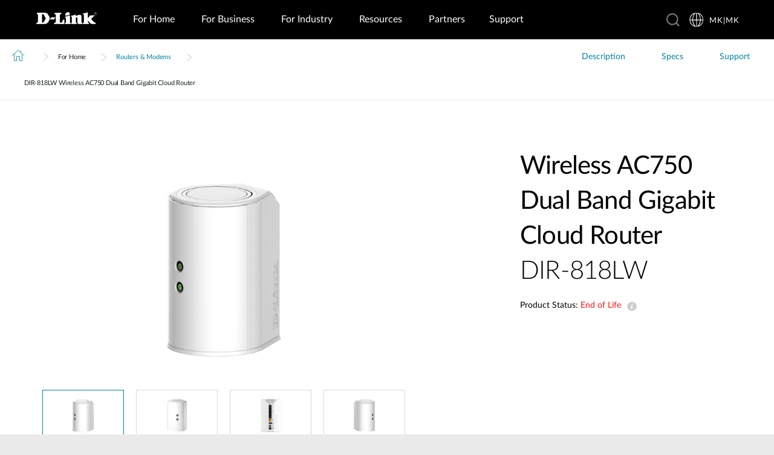

--- FILE ---
content_type: text/html; charset=utf-8
request_url: https://www.dlink.com/mk/mk/products/dir-818lw-wireless-ac750-dual-band-gigabit-cloud-router
body_size: 33284
content:



<!DOCTYPE html>
<html lang="mk" class="no_js" xml:lang="mk-MK">
<head>
    <meta http-equiv="X-UA-Compatible" content="IE=edge">

    <!-- Google Consent Mode -->
<script data-cookieconsent="ignore">
    window.dataLayer = window.dataLayer || [];
    function gtag() {
        dataLayer.push(arguments)
    }
	gtag('js', new Date());
	gtag('set', 'url_passthrough', true);
	gtag('config', 'GTM-T7X8QGS');
    gtag("consent", "default", {
        ad_storage: "denied",
        analytics_storage: "granted",
        functionality_storage: "denied",
        personalization_storage: "denied",
        security_storage: "granted",
		ad_user_data: "denied",
		ad_personalization: "denied",
        wait_for_update: 500
    });
    gtag("set", "ads_data_redaction", true);
	gtag('set', 'developer_id.dNTIxZG', true);
</script>
<!-- End Google Consent Mode-->

<script async="async" src=//consent.trustarc.com/notice?domain=mydlink.com&c=teconsent&js=nj&noticeType=bb&text=true&gtm=1&country=gb&language=en crossorigin=""></script>

<!-- Google Tag Manager -->
<script data-cookieconsent="ignore">
    (function (w, d, s, l, i) {
        w[l] = w[l] || []; w[l].push({
            'gtm.start':
                new Date().getTime(), event: 'gtm.js'
        });
        var f = d.getElementsByTagName(s)[0], j = d.createElement(s), dl = l != 'dataLayer' ? '&l=' + l : '';
        j.async = true;
        j.src = '//www.googletagmanager.com/gtm.js?id=' + i + dl;
        f.parentNode.insertBefore(j, f);
    })(window, document, 'script', 'dataLayer', 'GTM-T7X8QGS');
</script>
<!-- End Google Tag Manager -->

<script>

	//Consent Mode Status
	const ConsentType = {
		DENIED: 'denied',
		GRANTED: 'granted',
	};

	const convertBooleanToGrantedOrDenied = (boolean) => boolean ? ConsentType.GRANTED : ConsentType.DENIED; 
	/*
	TODO: This is where you can configure the Google Consent Mode, map the CMP categorisation and the default values for the consent initialization
	Google recommends commenting our consent types that you are not going to use.
	*/
	const domain = 'mydlink.com'; // TODO: update

	// Bucket Mapping
	const REQUIRED = 1;
	const FUNCTIONAL = 2;
	const ADVERTISING = 3;
	const consentTypesMapped = {
		'ad_storage': ADVERTISING,
		'ad_user_data': ADVERTISING,
		'ad_personalization': FUNCTIONAL,
		'analytics_storage': FUNCTIONAL,
		'functionality_storage': FUNCTIONAL,
		'personalization_storage': FUNCTIONAL,
		'security_storage': REQUIRED
	}

	const getConsentState = (prefCookie) => {
		var consentStates = {};
		var noticeBehavior = window.truste.util.readCookie("notice_behavior");
		/*
		TODO: Can be changed according to customer's need and according to the configuration
		*/

		var impliedLocation = noticeBehavior && noticeBehavior.includes("na");
		for (const consentType in consentTypesMapped) {
			var id = consentTypesMapped[consentType]; 
			if(prefCookie && !prefCookie.includes(0)) {
				console.log("Existing consent..");
				consentStates[consentType] = convertBooleanToGrantedOrDenied(prefCookie && prefCookie.includes(id));
			} else {
				console.log("Non Existing consent..");
				consentStates[consentType] = convertBooleanToGrantedOrDenied(impliedLocation);
			}
		}
		consentStates['wait_for_update'] = 500;
		console.log(consentStates);
		return consentStates;
	};

	/*
	Helper function to submit a GCM event based on user's preferences on TrustArc's Script
	consent: The consent object will be an array of values [1, 2, 3, n] as 1 being if the user consented to required, 2 to function, ... etc
	This function needs to be customized according to the customer's needed mapping. Ex: 'ad_storage': returnGrantedOrDenied(advertisingAccepted) is being mapped to advertising. if we were to map it to functional instead, we just need to change the bucket variable it's looking at. 
	*/
 
	var runOnceGCM = 0;
	function handleConsentDecisionForGCM(consent) {
		//This code initializes the consent mode
		const consentStates = getConsentState(consent.consentDecision);
		var defaultOrUpdate;
		if (runOnceGCM == 0) {
			defaultOrUpdate = 'default';
			runOnceGCM++;
		} else {
			console.log('consent is being updated');
			defaultOrUpdate = 'update';
		}
		console.log(consentStates);
		//Once consent is changed, we will send an update 
		gtag('consent', defaultOrUpdate, 
			consentStates
		);
	}

 
	// This code is responsible for listening to any consent changes trough TrustArc's CCM Instance
	// And pushing the consent changes to the dataLayer according to the customer's consent mapping
	// This is for the intial load. If the user has a consent different from the default values, this is to push an update to the datalayer 
	// Once the CCM loads. 

	var interval = setInterval(() => {
		if (window.truste) {
			var consentDecision = truste.cma.callApi("getGDPRConsentDecision", domain);
			handleConsentDecisionForGCM(consentDecision);
			clearInterval(interval);
			console.log("running once...");
		}
	}, 100);
 
	// Start listening to when users submit their preferences  
	window.addEventListener("message", (event) => {
		let eventDataJson = null;
		// We only care about TrustArc Events at this point. And TrustArc's even it encoded in JSON
		try {
			eventDataJson = JSON.parse(event.data);
		} catch {
			// Some other event that is not JSON. 
			// TrustArc encodes the data as JSON
			// console.log(event.data);
		}
 
		// Safeguard to make sure we are only getting events from TrustArc
		if (eventDataJson && eventDataJson.source === "preference_manager") {
			// Means that the user has submited their preferences
			if (eventDataJson.message === "submit_preferences") {
				console.log("Event Data: ", eventDataJson);
				// Waiting half a second to make sure user's preferences are reflected. 
				setTimeout(() => {
					var consentDecision = truste.cma.callApi("getGDPRConsentDecision", domain);
					console.log("Consent Decision: ", consentDecision);
					handleConsentDecisionForGCM(consentDecision);
				}, 500);
			}
		}
	}, false);
</script>



<title>DIR-818LW Wireless AC750 Dual Band Gigabit Cloud Router | D-Link</title>
<meta http-equiv="Content-Type" content="text/html; charset=UTF-8" /><script type="text/javascript">window.NREUM||(NREUM={});NREUM.info = {"beacon":"bam.nr-data.net","errorBeacon":"bam.nr-data.net","licenseKey":"dfc26379a8","applicationID":"1364060927","transactionName":"b1wEZRcHXBBQWk1cXVYWNlACAx0OWhZUXh1ISwlVEAVGEB5dUEcfAAheXRJLRQpDXFVQQUsUB1JSUwJOVUxYWR9aWAhVSAFbBFBbUEEfW1UJRAFLQAxETVxH","queueTime":0,"applicationTime":1000,"agent":"","atts":""}</script><script type="text/javascript">(window.NREUM||(NREUM={})).init={privacy:{cookies_enabled:true},ajax:{deny_list:["bam.nr-data.net"]},feature_flags:["soft_nav"],distributed_tracing:{enabled:true}};(window.NREUM||(NREUM={})).loader_config={agentID:"1431848411",accountID:"685642",trustKey:"685642",xpid:"Ug4CV1JRGwIDUlVSAQEOVFM=",licenseKey:"dfc26379a8",applicationID:"1364060927",browserID:"1431848411"};window.NREUM||(NREUM={}),__nr_require=function(t,e,n){function r(n){if(!e[n]){var o=e[n]={exports:{}};t[n][0].call(o.exports,function(e){var o=t[n][1][e];return r(o||e)},o,o.exports)}return e[n].exports}if("function"==typeof __nr_require)return __nr_require;for(var o=0;o<n.length;o++)r(n[o]);return r}({1:[function(t,e,n){function r(t){try{s.console&&console.log(t)}catch(e){}}var o,i=t("ee"),a=t(31),s={};try{o=localStorage.getItem("__nr_flags").split(","),console&&"function"==typeof console.log&&(s.console=!0,o.indexOf("dev")!==-1&&(s.dev=!0),o.indexOf("nr_dev")!==-1&&(s.nrDev=!0))}catch(c){}s.nrDev&&i.on("internal-error",function(t){r(t.stack)}),s.dev&&i.on("fn-err",function(t,e,n){r(n.stack)}),s.dev&&(r("NR AGENT IN DEVELOPMENT MODE"),r("flags: "+a(s,function(t,e){return t}).join(", ")))},{}],2:[function(t,e,n){function r(t,e,n,r,s){try{l?l-=1:o(s||new UncaughtException(t,e,n),!0)}catch(f){try{i("ierr",[f,c.now(),!0])}catch(d){}}return"function"==typeof u&&u.apply(this,a(arguments))}function UncaughtException(t,e,n){this.message=t||"Uncaught error with no additional information",this.sourceURL=e,this.line=n}function o(t,e){var n=e?null:c.now();i("err",[t,n])}var i=t("handle"),a=t(32),s=t("ee"),c=t("loader"),f=t("gos"),u=window.onerror,d=!1,p="nr@seenError";if(!c.disabled){var l=0;c.features.err=!0,t(1),window.onerror=r;try{throw new Error}catch(h){"stack"in h&&(t(14),t(13),"addEventListener"in window&&t(7),c.xhrWrappable&&t(15),d=!0)}s.on("fn-start",function(t,e,n){d&&(l+=1)}),s.on("fn-err",function(t,e,n){d&&!n[p]&&(f(n,p,function(){return!0}),this.thrown=!0,o(n))}),s.on("fn-end",function(){d&&!this.thrown&&l>0&&(l-=1)}),s.on("internal-error",function(t){i("ierr",[t,c.now(),!0])})}},{}],3:[function(t,e,n){var r=t("loader");r.disabled||(r.features.ins=!0)},{}],4:[function(t,e,n){function r(){U++,L=g.hash,this[u]=y.now()}function o(){U--,g.hash!==L&&i(0,!0);var t=y.now();this[h]=~~this[h]+t-this[u],this[d]=t}function i(t,e){E.emit("newURL",[""+g,e])}function a(t,e){t.on(e,function(){this[e]=y.now()})}var s="-start",c="-end",f="-body",u="fn"+s,d="fn"+c,p="cb"+s,l="cb"+c,h="jsTime",m="fetch",v="addEventListener",w=window,g=w.location,y=t("loader");if(w[v]&&y.xhrWrappable&&!y.disabled){var x=t(11),b=t(12),E=t(9),R=t(7),O=t(14),T=t(8),S=t(15),P=t(10),M=t("ee"),C=M.get("tracer"),N=t(23);t(17),y.features.spa=!0;var L,U=0;M.on(u,r),b.on(p,r),P.on(p,r),M.on(d,o),b.on(l,o),P.on(l,o),M.buffer([u,d,"xhr-resolved"]),R.buffer([u]),O.buffer(["setTimeout"+c,"clearTimeout"+s,u]),S.buffer([u,"new-xhr","send-xhr"+s]),T.buffer([m+s,m+"-done",m+f+s,m+f+c]),E.buffer(["newURL"]),x.buffer([u]),b.buffer(["propagate",p,l,"executor-err","resolve"+s]),C.buffer([u,"no-"+u]),P.buffer(["new-jsonp","cb-start","jsonp-error","jsonp-end"]),a(T,m+s),a(T,m+"-done"),a(P,"new-jsonp"),a(P,"jsonp-end"),a(P,"cb-start"),E.on("pushState-end",i),E.on("replaceState-end",i),w[v]("hashchange",i,N(!0)),w[v]("load",i,N(!0)),w[v]("popstate",function(){i(0,U>1)},N(!0))}},{}],5:[function(t,e,n){function r(){var t=new PerformanceObserver(function(t,e){var n=t.getEntries();s(v,[n])});try{t.observe({entryTypes:["resource"]})}catch(e){}}function o(t){if(s(v,[window.performance.getEntriesByType(w)]),window.performance["c"+p])try{window.performance[h](m,o,!1)}catch(t){}else try{window.performance[h]("webkit"+m,o,!1)}catch(t){}}function i(t){}if(window.performance&&window.performance.timing&&window.performance.getEntriesByType){var a=t("ee"),s=t("handle"),c=t(14),f=t(13),u=t(6),d=t(23),p="learResourceTimings",l="addEventListener",h="removeEventListener",m="resourcetimingbufferfull",v="bstResource",w="resource",g="-start",y="-end",x="fn"+g,b="fn"+y,E="bstTimer",R="pushState",O=t("loader");if(!O.disabled){O.features.stn=!0,t(9),"addEventListener"in window&&t(7);var T=NREUM.o.EV;a.on(x,function(t,e){var n=t[0];n instanceof T&&(this.bstStart=O.now())}),a.on(b,function(t,e){var n=t[0];n instanceof T&&s("bst",[n,e,this.bstStart,O.now()])}),c.on(x,function(t,e,n){this.bstStart=O.now(),this.bstType=n}),c.on(b,function(t,e){s(E,[e,this.bstStart,O.now(),this.bstType])}),f.on(x,function(){this.bstStart=O.now()}),f.on(b,function(t,e){s(E,[e,this.bstStart,O.now(),"requestAnimationFrame"])}),a.on(R+g,function(t){this.time=O.now(),this.startPath=location.pathname+location.hash}),a.on(R+y,function(t){s("bstHist",[location.pathname+location.hash,this.startPath,this.time])}),u()?(s(v,[window.performance.getEntriesByType("resource")]),r()):l in window.performance&&(window.performance["c"+p]?window.performance[l](m,o,d(!1)):window.performance[l]("webkit"+m,o,d(!1))),document[l]("scroll",i,d(!1)),document[l]("keypress",i,d(!1)),document[l]("click",i,d(!1))}}},{}],6:[function(t,e,n){e.exports=function(){return"PerformanceObserver"in window&&"function"==typeof window.PerformanceObserver}},{}],7:[function(t,e,n){function r(t){for(var e=t;e&&!e.hasOwnProperty(u);)e=Object.getPrototypeOf(e);e&&o(e)}function o(t){s.inPlace(t,[u,d],"-",i)}function i(t,e){return t[1]}var a=t("ee").get("events"),s=t("wrap-function")(a,!0),c=t("gos"),f=XMLHttpRequest,u="addEventListener",d="removeEventListener";e.exports=a,"getPrototypeOf"in Object?(r(document),r(window),r(f.prototype)):f.prototype.hasOwnProperty(u)&&(o(window),o(f.prototype)),a.on(u+"-start",function(t,e){var n=t[1];if(null!==n&&("function"==typeof n||"object"==typeof n)){var r=c(n,"nr@wrapped",function(){function t(){if("function"==typeof n.handleEvent)return n.handleEvent.apply(n,arguments)}var e={object:t,"function":n}[typeof n];return e?s(e,"fn-",null,e.name||"anonymous"):n});this.wrapped=t[1]=r}}),a.on(d+"-start",function(t){t[1]=this.wrapped||t[1]})},{}],8:[function(t,e,n){function r(t,e,n){var r=t[e];"function"==typeof r&&(t[e]=function(){var t=i(arguments),e={};o.emit(n+"before-start",[t],e);var a;e[m]&&e[m].dt&&(a=e[m].dt);var s=r.apply(this,t);return o.emit(n+"start",[t,a],s),s.then(function(t){return o.emit(n+"end",[null,t],s),t},function(t){throw o.emit(n+"end",[t],s),t})})}var o=t("ee").get("fetch"),i=t(32),a=t(31);e.exports=o;var s=window,c="fetch-",f=c+"body-",u=["arrayBuffer","blob","json","text","formData"],d=s.Request,p=s.Response,l=s.fetch,h="prototype",m="nr@context";d&&p&&l&&(a(u,function(t,e){r(d[h],e,f),r(p[h],e,f)}),r(s,"fetch",c),o.on(c+"end",function(t,e){var n=this;if(e){var r=e.headers.get("content-length");null!==r&&(n.rxSize=r),o.emit(c+"done",[null,e],n)}else o.emit(c+"done",[t],n)}))},{}],9:[function(t,e,n){var r=t("ee").get("history"),o=t("wrap-function")(r);e.exports=r;var i=window.history&&window.history.constructor&&window.history.constructor.prototype,a=window.history;i&&i.pushState&&i.replaceState&&(a=i),o.inPlace(a,["pushState","replaceState"],"-")},{}],10:[function(t,e,n){function r(t){function e(){f.emit("jsonp-end",[],l),t.removeEventListener("load",e,c(!1)),t.removeEventListener("error",n,c(!1))}function n(){f.emit("jsonp-error",[],l),f.emit("jsonp-end",[],l),t.removeEventListener("load",e,c(!1)),t.removeEventListener("error",n,c(!1))}var r=t&&"string"==typeof t.nodeName&&"script"===t.nodeName.toLowerCase();if(r){var o="function"==typeof t.addEventListener;if(o){var a=i(t.src);if(a){var d=s(a),p="function"==typeof d.parent[d.key];if(p){var l={};u.inPlace(d.parent,[d.key],"cb-",l),t.addEventListener("load",e,c(!1)),t.addEventListener("error",n,c(!1)),f.emit("new-jsonp",[t.src],l)}}}}}function o(){return"addEventListener"in window}function i(t){var e=t.match(d);return e?e[1]:null}function a(t,e){var n=t.match(l),r=n[1],o=n[3];return o?a(o,e[r]):e[r]}function s(t){var e=t.match(p);return e&&e.length>=3?{key:e[2],parent:a(e[1],window)}:{key:t,parent:window}}var c=t(23),f=t("ee").get("jsonp"),u=t("wrap-function")(f);if(e.exports=f,o()){var d=/[?&](?:callback|cb)=([^&#]+)/,p=/(.*)\.([^.]+)/,l=/^(\w+)(\.|$)(.*)$/,h=["appendChild","insertBefore","replaceChild"];Node&&Node.prototype&&Node.prototype.appendChild?u.inPlace(Node.prototype,h,"dom-"):(u.inPlace(HTMLElement.prototype,h,"dom-"),u.inPlace(HTMLHeadElement.prototype,h,"dom-"),u.inPlace(HTMLBodyElement.prototype,h,"dom-")),f.on("dom-start",function(t){r(t[0])})}},{}],11:[function(t,e,n){var r=t("ee").get("mutation"),o=t("wrap-function")(r),i=NREUM.o.MO;e.exports=r,i&&(window.MutationObserver=function(t){return this instanceof i?new i(o(t,"fn-")):i.apply(this,arguments)},MutationObserver.prototype=i.prototype)},{}],12:[function(t,e,n){function r(t){var e=i.context(),n=s(t,"executor-",e,null,!1),r=new f(n);return i.context(r).getCtx=function(){return e},r}var o=t("wrap-function"),i=t("ee").get("promise"),a=t("ee").getOrSetContext,s=o(i),c=t(31),f=NREUM.o.PR;e.exports=i,f&&(window.Promise=r,["all","race"].forEach(function(t){var e=f[t];f[t]=function(n){function r(t){return function(){i.emit("propagate",[null,!o],a,!1,!1),o=o||!t}}var o=!1;c(n,function(e,n){Promise.resolve(n).then(r("all"===t),r(!1))});var a=e.apply(f,arguments),s=f.resolve(a);return s}}),["resolve","reject"].forEach(function(t){var e=f[t];f[t]=function(t){var n=e.apply(f,arguments);return t!==n&&i.emit("propagate",[t,!0],n,!1,!1),n}}),f.prototype["catch"]=function(t){return this.then(null,t)},f.prototype=Object.create(f.prototype,{constructor:{value:r}}),c(Object.getOwnPropertyNames(f),function(t,e){try{r[e]=f[e]}catch(n){}}),o.wrapInPlace(f.prototype,"then",function(t){return function(){var e=this,n=o.argsToArray.apply(this,arguments),r=a(e);r.promise=e,n[0]=s(n[0],"cb-",r,null,!1),n[1]=s(n[1],"cb-",r,null,!1);var c=t.apply(this,n);return r.nextPromise=c,i.emit("propagate",[e,!0],c,!1,!1),c}}),i.on("executor-start",function(t){t[0]=s(t[0],"resolve-",this,null,!1),t[1]=s(t[1],"resolve-",this,null,!1)}),i.on("executor-err",function(t,e,n){t[1](n)}),i.on("cb-end",function(t,e,n){i.emit("propagate",[n,!0],this.nextPromise,!1,!1)}),i.on("propagate",function(t,e,n){this.getCtx&&!e||(this.getCtx=function(){if(t instanceof Promise)var e=i.context(t);return e&&e.getCtx?e.getCtx():this})}),r.toString=function(){return""+f})},{}],13:[function(t,e,n){var r=t("ee").get("raf"),o=t("wrap-function")(r),i="equestAnimationFrame";e.exports=r,o.inPlace(window,["r"+i,"mozR"+i,"webkitR"+i,"msR"+i],"raf-"),r.on("raf-start",function(t){t[0]=o(t[0],"fn-")})},{}],14:[function(t,e,n){function r(t,e,n){t[0]=a(t[0],"fn-",null,n)}function o(t,e,n){this.method=n,this.timerDuration=isNaN(t[1])?0:+t[1],t[0]=a(t[0],"fn-",this,n)}var i=t("ee").get("timer"),a=t("wrap-function")(i),s="setTimeout",c="setInterval",f="clearTimeout",u="-start",d="-";e.exports=i,a.inPlace(window,[s,"setImmediate"],s+d),a.inPlace(window,[c],c+d),a.inPlace(window,[f,"clearImmediate"],f+d),i.on(c+u,r),i.on(s+u,o)},{}],15:[function(t,e,n){function r(t,e){d.inPlace(e,["onreadystatechange"],"fn-",s)}function o(){var t=this,e=u.context(t);t.readyState>3&&!e.resolved&&(e.resolved=!0,u.emit("xhr-resolved",[],t)),d.inPlace(t,y,"fn-",s)}function i(t){x.push(t),m&&(E?E.then(a):w?w(a):(R=-R,O.data=R))}function a(){for(var t=0;t<x.length;t++)r([],x[t]);x.length&&(x=[])}function s(t,e){return e}function c(t,e){for(var n in t)e[n]=t[n];return e}t(7);var f=t("ee"),u=f.get("xhr"),d=t("wrap-function")(u),p=t(23),l=NREUM.o,h=l.XHR,m=l.MO,v=l.PR,w=l.SI,g="readystatechange",y=["onload","onerror","onabort","onloadstart","onloadend","onprogress","ontimeout"],x=[];e.exports=u;var b=window.XMLHttpRequest=function(t){var e=new h(t);try{u.emit("new-xhr",[e],e),e.addEventListener(g,o,p(!1))}catch(n){try{u.emit("internal-error",[n])}catch(r){}}return e};if(c(h,b),b.prototype=h.prototype,d.inPlace(b.prototype,["open","send"],"-xhr-",s),u.on("send-xhr-start",function(t,e){r(t,e),i(e)}),u.on("open-xhr-start",r),m){var E=v&&v.resolve();if(!w&&!v){var R=1,O=document.createTextNode(R);new m(a).observe(O,{characterData:!0})}}else f.on("fn-end",function(t){t[0]&&t[0].type===g||a()})},{}],16:[function(t,e,n){function r(t){if(!s(t))return null;var e=window.NREUM;if(!e.loader_config)return null;var n=(e.loader_config.accountID||"").toString()||null,r=(e.loader_config.agentID||"").toString()||null,f=(e.loader_config.trustKey||"").toString()||null;if(!n||!r)return null;var h=l.generateSpanId(),m=l.generateTraceId(),v=Date.now(),w={spanId:h,traceId:m,timestamp:v};return(t.sameOrigin||c(t)&&p())&&(w.traceContextParentHeader=o(h,m),w.traceContextStateHeader=i(h,v,n,r,f)),(t.sameOrigin&&!u()||!t.sameOrigin&&c(t)&&d())&&(w.newrelicHeader=a(h,m,v,n,r,f)),w}function o(t,e){return"00-"+e+"-"+t+"-01"}function i(t,e,n,r,o){var i=0,a="",s=1,c="",f="";return o+"@nr="+i+"-"+s+"-"+n+"-"+r+"-"+t+"-"+a+"-"+c+"-"+f+"-"+e}function a(t,e,n,r,o,i){var a="btoa"in window&&"function"==typeof window.btoa;if(!a)return null;var s={v:[0,1],d:{ty:"Browser",ac:r,ap:o,id:t,tr:e,ti:n}};return i&&r!==i&&(s.d.tk=i),btoa(JSON.stringify(s))}function s(t){return f()&&c(t)}function c(t){var e=!1,n={};if("init"in NREUM&&"distributed_tracing"in NREUM.init&&(n=NREUM.init.distributed_tracing),t.sameOrigin)e=!0;else if(n.allowed_origins instanceof Array)for(var r=0;r<n.allowed_origins.length;r++){var o=h(n.allowed_origins[r]);if(t.hostname===o.hostname&&t.protocol===o.protocol&&t.port===o.port){e=!0;break}}return e}function f(){return"init"in NREUM&&"distributed_tracing"in NREUM.init&&!!NREUM.init.distributed_tracing.enabled}function u(){return"init"in NREUM&&"distributed_tracing"in NREUM.init&&!!NREUM.init.distributed_tracing.exclude_newrelic_header}function d(){return"init"in NREUM&&"distributed_tracing"in NREUM.init&&NREUM.init.distributed_tracing.cors_use_newrelic_header!==!1}function p(){return"init"in NREUM&&"distributed_tracing"in NREUM.init&&!!NREUM.init.distributed_tracing.cors_use_tracecontext_headers}var l=t(28),h=t(18);e.exports={generateTracePayload:r,shouldGenerateTrace:s}},{}],17:[function(t,e,n){function r(t){var e=this.params,n=this.metrics;if(!this.ended){this.ended=!0;for(var r=0;r<p;r++)t.removeEventListener(d[r],this.listener,!1);return e.protocol&&"data"===e.protocol?void g("Ajax/DataUrl/Excluded"):void(e.aborted||(n.duration=a.now()-this.startTime,this.loadCaptureCalled||4!==t.readyState?null==e.status&&(e.status=0):i(this,t),n.cbTime=this.cbTime,s("xhr",[e,n,this.startTime,this.endTime,"xhr"],this)))}}function o(t,e){var n=c(e),r=t.params;r.hostname=n.hostname,r.port=n.port,r.protocol=n.protocol,r.host=n.hostname+":"+n.port,r.pathname=n.pathname,t.parsedOrigin=n,t.sameOrigin=n.sameOrigin}function i(t,e){t.params.status=e.status;var n=v(e,t.lastSize);if(n&&(t.metrics.rxSize=n),t.sameOrigin){var r=e.getResponseHeader("X-NewRelic-App-Data");r&&(t.params.cat=r.split(", ").pop())}t.loadCaptureCalled=!0}var a=t("loader");if(a.xhrWrappable&&!a.disabled){var s=t("handle"),c=t(18),f=t(16).generateTracePayload,u=t("ee"),d=["load","error","abort","timeout"],p=d.length,l=t("id"),h=t(24),m=t(22),v=t(19),w=t(23),g=t(25).recordSupportability,y=NREUM.o.REQ,x=window.XMLHttpRequest;a.features.xhr=!0,t(15),t(8),u.on("new-xhr",function(t){var e=this;e.totalCbs=0,e.called=0,e.cbTime=0,e.end=r,e.ended=!1,e.xhrGuids={},e.lastSize=null,e.loadCaptureCalled=!1,e.params=this.params||{},e.metrics=this.metrics||{},t.addEventListener("load",function(n){i(e,t)},w(!1)),h&&(h>34||h<10)||t.addEventListener("progress",function(t){e.lastSize=t.loaded},w(!1))}),u.on("open-xhr-start",function(t){this.params={method:t[0]},o(this,t[1]),this.metrics={}}),u.on("open-xhr-end",function(t,e){"loader_config"in NREUM&&"xpid"in NREUM.loader_config&&this.sameOrigin&&e.setRequestHeader("X-NewRelic-ID",NREUM.loader_config.xpid);var n=f(this.parsedOrigin);if(n){var r=!1;n.newrelicHeader&&(e.setRequestHeader("newrelic",n.newrelicHeader),r=!0),n.traceContextParentHeader&&(e.setRequestHeader("traceparent",n.traceContextParentHeader),n.traceContextStateHeader&&e.setRequestHeader("tracestate",n.traceContextStateHeader),r=!0),r&&(this.dt=n)}}),u.on("send-xhr-start",function(t,e){var n=this.metrics,r=t[0],o=this;if(n&&r){var i=m(r);i&&(n.txSize=i)}this.startTime=a.now(),this.listener=function(t){try{"abort"!==t.type||o.loadCaptureCalled||(o.params.aborted=!0),("load"!==t.type||o.called===o.totalCbs&&(o.onloadCalled||"function"!=typeof e.onload))&&o.end(e)}catch(n){try{u.emit("internal-error",[n])}catch(r){}}};for(var s=0;s<p;s++)e.addEventListener(d[s],this.listener,w(!1))}),u.on("xhr-cb-time",function(t,e,n){this.cbTime+=t,e?this.onloadCalled=!0:this.called+=1,this.called!==this.totalCbs||!this.onloadCalled&&"function"==typeof n.onload||this.end(n)}),u.on("xhr-load-added",function(t,e){var n=""+l(t)+!!e;this.xhrGuids&&!this.xhrGuids[n]&&(this.xhrGuids[n]=!0,this.totalCbs+=1)}),u.on("xhr-load-removed",function(t,e){var n=""+l(t)+!!e;this.xhrGuids&&this.xhrGuids[n]&&(delete this.xhrGuids[n],this.totalCbs-=1)}),u.on("xhr-resolved",function(){this.endTime=a.now()}),u.on("addEventListener-end",function(t,e){e instanceof x&&"load"===t[0]&&u.emit("xhr-load-added",[t[1],t[2]],e)}),u.on("removeEventListener-end",function(t,e){e instanceof x&&"load"===t[0]&&u.emit("xhr-load-removed",[t[1],t[2]],e)}),u.on("fn-start",function(t,e,n){e instanceof x&&("onload"===n&&(this.onload=!0),("load"===(t[0]&&t[0].type)||this.onload)&&(this.xhrCbStart=a.now()))}),u.on("fn-end",function(t,e){this.xhrCbStart&&u.emit("xhr-cb-time",[a.now()-this.xhrCbStart,this.onload,e],e)}),u.on("fetch-before-start",function(t){function e(t,e){var n=!1;return e.newrelicHeader&&(t.set("newrelic",e.newrelicHeader),n=!0),e.traceContextParentHeader&&(t.set("traceparent",e.traceContextParentHeader),e.traceContextStateHeader&&t.set("tracestate",e.traceContextStateHeader),n=!0),n}var n,r=t[1]||{};"string"==typeof t[0]?n=t[0]:t[0]&&t[0].url?n=t[0].url:window.URL&&t[0]&&t[0]instanceof URL&&(n=t[0].href),n&&(this.parsedOrigin=c(n),this.sameOrigin=this.parsedOrigin.sameOrigin);var o=f(this.parsedOrigin);if(o&&(o.newrelicHeader||o.traceContextParentHeader))if("string"==typeof t[0]||window.URL&&t[0]&&t[0]instanceof URL){var i={};for(var a in r)i[a]=r[a];i.headers=new Headers(r.headers||{}),e(i.headers,o)&&(this.dt=o),t.length>1?t[1]=i:t.push(i)}else t[0]&&t[0].headers&&e(t[0].headers,o)&&(this.dt=o)}),u.on("fetch-start",function(t,e){this.params={},this.metrics={},this.startTime=a.now(),this.dt=e,t.length>=1&&(this.target=t[0]),t.length>=2&&(this.opts=t[1]);var n,r=this.opts||{},i=this.target;if("string"==typeof i?n=i:"object"==typeof i&&i instanceof y?n=i.url:window.URL&&"object"==typeof i&&i instanceof URL&&(n=i.href),o(this,n),"data"!==this.params.protocol){var s=(""+(i&&i instanceof y&&i.method||r.method||"GET")).toUpperCase();this.params.method=s,this.txSize=m(r.body)||0}}),u.on("fetch-done",function(t,e){if(this.endTime=a.now(),this.params||(this.params={}),"data"===this.params.protocol)return void g("Ajax/DataUrl/Excluded");this.params.status=e?e.status:0;var n;"string"==typeof this.rxSize&&this.rxSize.length>0&&(n=+this.rxSize);var r={txSize:this.txSize,rxSize:n,duration:a.now()-this.startTime};s("xhr",[this.params,r,this.startTime,this.endTime,"fetch"],this)})}},{}],18:[function(t,e,n){var r={};e.exports=function(t){if(t in r)return r[t];if(0===(t||"").indexOf("data:"))return{protocol:"data"};var e=document.createElement("a"),n=window.location,o={};e.href=t,o.port=e.port;var i=e.href.split("://");!o.port&&i[1]&&(o.port=i[1].split("/")[0].split("@").pop().split(":")[1]),o.port&&"0"!==o.port||(o.port="https"===i[0]?"443":"80"),o.hostname=e.hostname||n.hostname,o.pathname=e.pathname,o.protocol=i[0],"/"!==o.pathname.charAt(0)&&(o.pathname="/"+o.pathname);var a=!e.protocol||":"===e.protocol||e.protocol===n.protocol,s=e.hostname===document.domain&&e.port===n.port;return o.sameOrigin=a&&(!e.hostname||s),"/"===o.pathname&&(r[t]=o),o}},{}],19:[function(t,e,n){function r(t,e){var n=t.responseType;return"json"===n&&null!==e?e:"arraybuffer"===n||"blob"===n||"json"===n?o(t.response):"text"===n||""===n||void 0===n?o(t.responseText):void 0}var o=t(22);e.exports=r},{}],20:[function(t,e,n){function r(){}function o(t,e,n,r){return function(){return u.recordSupportability("API/"+e+"/called"),i(t+e,[f.now()].concat(s(arguments)),n?null:this,r),n?void 0:this}}var i=t("handle"),a=t(31),s=t(32),c=t("ee").get("tracer"),f=t("loader"),u=t(25),d=NREUM;"undefined"==typeof window.newrelic&&(newrelic=d);var p=["setPageViewName","setCustomAttribute","setErrorHandler","finished","addToTrace","inlineHit","addRelease"],l="api-",h=l+"ixn-";a(p,function(t,e){d[e]=o(l,e,!0,"api")}),d.addPageAction=o(l,"addPageAction",!0),d.setCurrentRouteName=o(l,"routeName",!0),e.exports=newrelic,d.interaction=function(){return(new r).get()};var m=r.prototype={createTracer:function(t,e){var n={},r=this,o="function"==typeof e;return i(h+"tracer",[f.now(),t,n],r),function(){if(c.emit((o?"":"no-")+"fn-start",[f.now(),r,o],n),o)try{return e.apply(this,arguments)}catch(t){throw c.emit("fn-err",[arguments,this,t],n),t}finally{c.emit("fn-end",[f.now()],n)}}}};a("actionText,setName,setAttribute,save,ignore,onEnd,getContext,end,get".split(","),function(t,e){m[e]=o(h,e)}),newrelic.noticeError=function(t,e){"string"==typeof t&&(t=new Error(t)),u.recordSupportability("API/noticeError/called"),i("err",[t,f.now(),!1,e])}},{}],21:[function(t,e,n){function r(t){if(NREUM.init){for(var e=NREUM.init,n=t.split("."),r=0;r<n.length-1;r++)if(e=e[n[r]],"object"!=typeof e)return;return e=e[n[n.length-1]]}}e.exports={getConfiguration:r}},{}],22:[function(t,e,n){e.exports=function(t){if("string"==typeof t&&t.length)return t.length;if("object"==typeof t){if("undefined"!=typeof ArrayBuffer&&t instanceof ArrayBuffer&&t.byteLength)return t.byteLength;if("undefined"!=typeof Blob&&t instanceof Blob&&t.size)return t.size;if(!("undefined"!=typeof FormData&&t instanceof FormData))try{return JSON.stringify(t).length}catch(e){return}}}},{}],23:[function(t,e,n){var r=!1;try{var o=Object.defineProperty({},"passive",{get:function(){r=!0}});window.addEventListener("testPassive",null,o),window.removeEventListener("testPassive",null,o)}catch(i){}e.exports=function(t){return r?{passive:!0,capture:!!t}:!!t}},{}],24:[function(t,e,n){var r=0,o=navigator.userAgent.match(/Firefox[\/\s](\d+\.\d+)/);o&&(r=+o[1]),e.exports=r},{}],25:[function(t,e,n){function r(t,e){var n=[a,t,{name:t},e];return i("storeMetric",n,null,"api"),n}function o(t,e){var n=[s,t,{name:t},e];return i("storeEventMetrics",n,null,"api"),n}var i=t("handle"),a="sm",s="cm";e.exports={constants:{SUPPORTABILITY_METRIC:a,CUSTOM_METRIC:s},recordSupportability:r,recordCustom:o}},{}],26:[function(t,e,n){function r(){return s.exists&&performance.now?Math.round(performance.now()):(i=Math.max((new Date).getTime(),i))-a}function o(){return i}var i=(new Date).getTime(),a=i,s=t(33);e.exports=r,e.exports.offset=a,e.exports.getLastTimestamp=o},{}],27:[function(t,e,n){function r(t,e){var n=t.getEntries();n.forEach(function(t){"first-paint"===t.name?l("timing",["fp",Math.floor(t.startTime)]):"first-contentful-paint"===t.name&&l("timing",["fcp",Math.floor(t.startTime)])})}function o(t,e){var n=t.getEntries();if(n.length>0){var r=n[n.length-1];if(f&&f<r.startTime)return;var o=[r],i=a({});i&&o.push(i),l("lcp",o)}}function i(t){t.getEntries().forEach(function(t){t.hadRecentInput||l("cls",[t])})}function a(t){var e=navigator.connection||navigator.mozConnection||navigator.webkitConnection;if(e)return e.type&&(t["net-type"]=e.type),e.effectiveType&&(t["net-etype"]=e.effectiveType),e.rtt&&(t["net-rtt"]=e.rtt),e.downlink&&(t["net-dlink"]=e.downlink),t}function s(t){if(t instanceof w&&!y){var e=Math.round(t.timeStamp),n={type:t.type};a(n),e<=h.now()?n.fid=h.now()-e:e>h.offset&&e<=Date.now()?(e-=h.offset,n.fid=h.now()-e):e=h.now(),y=!0,l("timing",["fi",e,n])}}function c(t){"hidden"===t&&(f=h.now(),l("pageHide",[f]))}if(!("init"in NREUM&&"page_view_timing"in NREUM.init&&"enabled"in NREUM.init.page_view_timing&&NREUM.init.page_view_timing.enabled===!1)){var f,u,d,p,l=t("handle"),h=t("loader"),m=t(30),v=t(23),w=NREUM.o.EV;if("PerformanceObserver"in window&&"function"==typeof window.PerformanceObserver){u=new PerformanceObserver(r);try{u.observe({entryTypes:["paint"]})}catch(g){}d=new PerformanceObserver(o);try{d.observe({entryTypes:["largest-contentful-paint"]})}catch(g){}p=new PerformanceObserver(i);try{p.observe({type:"layout-shift",buffered:!0})}catch(g){}}if("addEventListener"in document){var y=!1,x=["click","keydown","mousedown","pointerdown","touchstart"];x.forEach(function(t){document.addEventListener(t,s,v(!1))})}m(c)}},{}],28:[function(t,e,n){function r(){function t(){return e?15&e[n++]:16*Math.random()|0}var e=null,n=0,r=window.crypto||window.msCrypto;r&&r.getRandomValues&&(e=r.getRandomValues(new Uint8Array(31)));for(var o,i="xxxxxxxx-xxxx-4xxx-yxxx-xxxxxxxxxxxx",a="",s=0;s<i.length;s++)o=i[s],"x"===o?a+=t().toString(16):"y"===o?(o=3&t()|8,a+=o.toString(16)):a+=o;return a}function o(){return a(16)}function i(){return a(32)}function a(t){function e(){return n?15&n[r++]:16*Math.random()|0}var n=null,r=0,o=window.crypto||window.msCrypto;o&&o.getRandomValues&&Uint8Array&&(n=o.getRandomValues(new Uint8Array(t)));for(var i=[],a=0;a<t;a++)i.push(e().toString(16));return i.join("")}e.exports={generateUuid:r,generateSpanId:o,generateTraceId:i}},{}],29:[function(t,e,n){function r(t,e){if(!o)return!1;if(t!==o)return!1;if(!e)return!0;if(!i)return!1;for(var n=i.split("."),r=e.split("."),a=0;a<r.length;a++)if(r[a]!==n[a])return!1;return!0}var o=null,i=null,a=/Version\/(\S+)\s+Safari/;if(navigator.userAgent){var s=navigator.userAgent,c=s.match(a);c&&s.indexOf("Chrome")===-1&&s.indexOf("Chromium")===-1&&(o="Safari",i=c[1])}e.exports={agent:o,version:i,match:r}},{}],30:[function(t,e,n){function r(t){function e(){t(s&&document[s]?document[s]:document[i]?"hidden":"visible")}"addEventListener"in document&&a&&document.addEventListener(a,e,o(!1))}var o=t(23);e.exports=r;var i,a,s;"undefined"!=typeof document.hidden?(i="hidden",a="visibilitychange",s="visibilityState"):"undefined"!=typeof document.msHidden?(i="msHidden",a="msvisibilitychange"):"undefined"!=typeof document.webkitHidden&&(i="webkitHidden",a="webkitvisibilitychange",s="webkitVisibilityState")},{}],31:[function(t,e,n){function r(t,e){var n=[],r="",i=0;for(r in t)o.call(t,r)&&(n[i]=e(r,t[r]),i+=1);return n}var o=Object.prototype.hasOwnProperty;e.exports=r},{}],32:[function(t,e,n){function r(t,e,n){e||(e=0),"undefined"==typeof n&&(n=t?t.length:0);for(var r=-1,o=n-e||0,i=Array(o<0?0:o);++r<o;)i[r]=t[e+r];return i}e.exports=r},{}],33:[function(t,e,n){e.exports={exists:"undefined"!=typeof window.performance&&window.performance.timing&&"undefined"!=typeof window.performance.timing.navigationStart}},{}],ee:[function(t,e,n){function r(){}function o(t){function e(t){return t&&t instanceof r?t:t?f(t,c,a):a()}function n(n,r,o,i,a){if(a!==!1&&(a=!0),!l.aborted||i){t&&a&&t(n,r,o);for(var s=e(o),c=m(n),f=c.length,u=0;u<f;u++)c[u].apply(s,r);var p=d[y[n]];return p&&p.push([x,n,r,s]),s}}function i(t,e){g[t]=m(t).concat(e)}function h(t,e){var n=g[t];if(n)for(var r=0;r<n.length;r++)n[r]===e&&n.splice(r,1)}function m(t){return g[t]||[]}function v(t){return p[t]=p[t]||o(n)}function w(t,e){l.aborted||u(t,function(t,n){e=e||"feature",y[n]=e,e in d||(d[e]=[])})}var g={},y={},x={on:i,addEventListener:i,removeEventListener:h,emit:n,get:v,listeners:m,context:e,buffer:w,abort:s,aborted:!1};return x}function i(t){return f(t,c,a)}function a(){return new r}function s(){(d.api||d.feature)&&(l.aborted=!0,d=l.backlog={})}var c="nr@context",f=t("gos"),u=t(31),d={},p={},l=e.exports=o();e.exports.getOrSetContext=i,l.backlog=d},{}],gos:[function(t,e,n){function r(t,e,n){if(o.call(t,e))return t[e];var r=n();if(Object.defineProperty&&Object.keys)try{return Object.defineProperty(t,e,{value:r,writable:!0,enumerable:!1}),r}catch(i){}return t[e]=r,r}var o=Object.prototype.hasOwnProperty;e.exports=r},{}],handle:[function(t,e,n){function r(t,e,n,r){o.buffer([t],r),o.emit(t,e,n)}var o=t("ee").get("handle");e.exports=r,r.ee=o},{}],id:[function(t,e,n){function r(t){var e=typeof t;return!t||"object"!==e&&"function"!==e?-1:t===window?0:a(t,i,function(){return o++})}var o=1,i="nr@id",a=t("gos");e.exports=r},{}],loader:[function(t,e,n){function r(){if(!T++){var t=O.info=NREUM.info,e=m.getElementsByTagName("script")[0];if(setTimeout(f.abort,3e4),!(t&&t.licenseKey&&t.applicationID&&e))return f.abort();c(E,function(e,n){t[e]||(t[e]=n)});var n=a();s("mark",["onload",n+O.offset],null,"api"),s("timing",["load",n]);var r=m.createElement("script");0===t.agent.indexOf("http://")||0===t.agent.indexOf("https://")?r.src=t.agent:r.src=l+"://"+t.agent,e.parentNode.insertBefore(r,e)}}function o(){"complete"===m.readyState&&i()}function i(){s("mark",["domContent",a()+O.offset],null,"api")}var a=t(26),s=t("handle"),c=t(31),f=t("ee"),u=t(29),d=t(21),p=t(23),l=d.getConfiguration("ssl")===!1?"http":"https",h=window,m=h.document,v="addEventListener",w="attachEvent",g=h.XMLHttpRequest,y=g&&g.prototype,x=!1;NREUM.o={ST:setTimeout,SI:h.setImmediate,CT:clearTimeout,XHR:g,REQ:h.Request,EV:h.Event,PR:h.Promise,MO:h.MutationObserver};var b=""+location,E={beacon:"bam.nr-data.net",errorBeacon:"bam.nr-data.net",agent:"js-agent.newrelic.com/nr-spa-1216.min.js"},R=g&&y&&y[v]&&!/CriOS/.test(navigator.userAgent),O=e.exports={offset:a.getLastTimestamp(),now:a,origin:b,features:{},xhrWrappable:R,userAgent:u,disabled:x};if(!x){t(20),t(27),m[v]?(m[v]("DOMContentLoaded",i,p(!1)),h[v]("load",r,p(!1))):(m[w]("onreadystatechange",o),h[w]("onload",r)),s("mark",["firstbyte",a.getLastTimestamp()],null,"api");var T=0}},{}],"wrap-function":[function(t,e,n){function r(t,e){function n(e,n,r,c,f){function nrWrapper(){var i,a,u,p;try{a=this,i=d(arguments),u="function"==typeof r?r(i,a):r||{}}catch(l){o([l,"",[i,a,c],u],t)}s(n+"start",[i,a,c],u,f);try{return p=e.apply(a,i)}catch(h){throw s(n+"err",[i,a,h],u,f),h}finally{s(n+"end",[i,a,p],u,f)}}return a(e)?e:(n||(n=""),nrWrapper[p]=e,i(e,nrWrapper,t),nrWrapper)}function r(t,e,r,o,i){r||(r="");var s,c,f,u="-"===r.charAt(0);for(f=0;f<e.length;f++)c=e[f],s=t[c],a(s)||(t[c]=n(s,u?c+r:r,o,c,i))}function s(n,r,i,a){if(!h||e){var s=h;h=!0;try{t.emit(n,r,i,e,a)}catch(c){o([c,n,r,i],t)}h=s}}return t||(t=u),n.inPlace=r,n.flag=p,n}function o(t,e){e||(e=u);try{e.emit("internal-error",t)}catch(n){}}function i(t,e,n){if(Object.defineProperty&&Object.keys)try{var r=Object.keys(t);return r.forEach(function(n){Object.defineProperty(e,n,{get:function(){return t[n]},set:function(e){return t[n]=e,e}})}),e}catch(i){o([i],n)}for(var a in t)l.call(t,a)&&(e[a]=t[a]);return e}function a(t){return!(t&&t instanceof Function&&t.apply&&!t[p])}function s(t,e){var n=e(t);return n[p]=t,i(t,n,u),n}function c(t,e,n){var r=t[e];t[e]=s(r,n)}function f(){for(var t=arguments.length,e=new Array(t),n=0;n<t;++n)e[n]=arguments[n];return e}var u=t("ee"),d=t(32),p="nr@original",l=Object.prototype.hasOwnProperty,h=!1;e.exports=r,e.exports.wrapFunction=s,e.exports.wrapInPlace=c,e.exports.argsToArray=f},{}]},{},["loader",2,17,5,3,4]);</script>


<meta name="description" content="The DIR-818LW combines the latest high-speed 802.11ac Wi-Fi specification with dual-band technology and fast Gigabit ports to deliver a seamless networking experience" />
<meta name="author" content="D-Link" />
<!-- DESKTOP ONLY SET CONTENT TO = width=1024px, maximum-scale=1, user-scalable=yes-->
<meta id="viewport" name="viewport" content="initial-scale=1.0, width=device-width, user-scalable=no, minimum-scale=1.0, maximum-scale=1.0">
<meta name="format-detection" content="telephone=no">

<!-- OG tags start -->

<meta property="og:type" content="website">
<meta property="og:site_name" content="D-Link">

<meta name="twitter:card" content="summary">

    <meta property="og:title" content="DIR&amp;#8209;818LW - Wireless AC750 Dual Band Gigabit Cloud Router" />
    <meta property="twitter:title" content="DIR&amp;#8209;818LW - Wireless AC750 Dual Band Gigabit Cloud Router" />

    <meta property="og:image" content="https://www.dlink.com/mk/mk/-/media/product-pages/dir/818lw/dir-818lw-(side-left)-sitecore-image.png" />
    <meta property="twitter:image" content="https://www.dlink.com/mk/mk/-/media/product-pages/dir/818lw/dir-818lw-(side-left)-sitecore-image.png" />

    <meta property="og:url" content="https://www.dlink.com/mk/mk/products/dir-818lw-wireless-ac750-dual-band-gigabit-cloud-router" />

    <meta property="og:description" content="The DIR-818LW Wireless AC750 Dual-Band Gigabit Cloud Router is an affordable yet powerful wireless networking solution which combines high-speed Wi-Fi with dual-band technology and fast Gigabit ports to deliver a seamless networking experience. Increased range and reliability helps the DIR-818LW reach further into your home, and advanced security features keep your network and data safe from intruders." />
    <meta property="twitter:description" content="The DIR-818LW Wireless AC750 Dual-Band Gigabit Cloud Router is an affordable yet powerful wireless networking solution which combines high-speed Wi-Fi with dual-band technology and fast Gigabit ports to deliver a seamless networking experience. Increased range and reliability helps the DIR-818LW reach further into your home, and advanced security features keep your network and data safe from intruders." />
<!-- OG tags end -->

    <link rel="canonical" href="https://www.dlink.com/mk/mk/products/dir-818lw-wireless-ac750-dual-band-gigabit-cloud-router" />


    <link rel="shortcut icon" href="/_include/redesign/images/favicon.ico" type="image/x-icon"><link rel="apple-touch-icon" href="/_include/redesign/images/apple-touch-icon.png"><link rel="apple-touch-icon" sizes="57x57" href="/_include/redesign/images/apple-touch-icon-57x57.png"><link rel="apple-touch-icon" sizes="72x72" href="/_include/redesign/images/apple-touch-icon-72x72.png"><link rel="apple-touch-icon" sizes="76x76" href="/_include/redesign/images/apple-touch-icon-76x76.png"><link rel="apple-touch-icon" sizes="114x114" href="/_include/redesign/images/apple-touch-icon-114x114.png"><link rel="apple-touch-icon" sizes="120x120" href="/_include/redesign/images/apple-touch-icon-120x120.png"><link rel="apple-touch-icon" sizes="144x144" href="/_include/redesign/images/apple-touch-icon-144x144.png"><link rel="apple-touch-icon" sizes="152x152" href="/_include/redesign/images/apple-touch-icon-152x152.png"><link rel="apple-touch-icon" sizes="180x180" href="/_include/redesign/images/apple-touch-icon-180x180.png"><script type="text/javascript">var addthis_config = {"data_ga_property": 'UA-17382721-40',"data_ga_social": true,"data_track_addressbar": false};</script><link id="main-css" rel="stylesheet" href="/_include/redesign/css/legacy-main.css?v=2.7.2.0" type="text/css" media="all"><!-- FB share css --><style type="text/css">	.fb_hidden{position:absolute;top:-10000px;z-index:10001}.fb_reposition{overflow:hidden;position:relative}.fb_invisible{display:none}.fb_reset{background:none;border:0;border-spacing:0;color:#000;cursor:auto;direction:ltr;font-family:"lucida grande", tahoma, verdana, arial, sans-serif;font-size:11px;font-style:normal;font-variant:normal;font-weight:normal;letter-spacing:normal;line-height:1;margin:0;overflow:visible;padding:0;text-align:left;text-decoration:none;text-indent:0;text-shadow:none;text-transform:none;visibility:visible;white-space:normal;word-spacing:normal}.fb_reset>div{overflow:hidden}.fb_link img{border:none}@keyframes fb_transform{from{opacity:0;transform:scale(.95)}to{opacity:1;transform:scale(1)}}.fb_animate{animation:fb_transform .3s forwards}	.fb_dialog{background:rgba(82, 82, 82, .7);position:absolute;top:-10000px;z-index:10001}.fb_reset .fb_dialog_legacy{overflow:visible}.fb_dialog_advanced{padding:10px;-moz-border-radius:8px;-webkit-border-radius:8px;border-radius:8px}.fb_dialog_content{background:#fff;color:#333}.fb_dialog_close_icon{background:url(https://static.xx.fbcdn.net/rsrc.php/v3/yq/r/IE9JII6Z1Ys.png) no-repeat scroll 0 0 transparent;cursor:pointer;display:block;height:15px;position:absolute;right:18px;top:17px;width:15px}.fb_dialog_mobile .fb_dialog_close_icon{top:5px;left:5px;right:auto}.fb_dialog_padding{background-color:transparent;position:absolute;width:1px;z-index:-1}.fb_dialog_close_icon:hover{background:url(https://static.xx.fbcdn.net/rsrc.php/v3/yq/r/IE9JII6Z1Ys.png) no-repeat scroll 0 -15px transparent}.fb_dialog_close_icon:active{background:url(https://static.xx.fbcdn.net/rsrc.php/v3/yq/r/IE9JII6Z1Ys.png) no-repeat scroll 0 -30px transparent}.fb_dialog_loader{background-color:#f6f7f9;border:1px solid #606060;font-size:24px;padding:20px}.fb_dialog_top_left,.fb_dialog_top_right,.fb_dialog_bottom_left,.fb_dialog_bottom_right{height:10px;width:10px;overflow:hidden;position:absolute}.fb_dialog_top_left{background:url(https://static.xx.fbcdn.net/rsrc.php/v3/ye/r/8YeTNIlTZjm.png) no-repeat 0 0;left:-10px;top:-10px}.fb_dialog_top_right{background:url(https://static.xx.fbcdn.net/rsrc.php/v3/ye/r/8YeTNIlTZjm.png) no-repeat 0 -10px;right:-10px;top:-10px}.fb_dialog_bottom_left{background:url(https://static.xx.fbcdn.net/rsrc.php/v3/ye/r/8YeTNIlTZjm.png) no-repeat 0 -20px;bottom:-10px;left:-10px}.fb_dialog_bottom_right{background:url(https://static.xx.fbcdn.net/rsrc.php/v3/ye/r/8YeTNIlTZjm.png) no-repeat 0 -30px;right:-10px;bottom:-10px}.fb_dialog_vert_left,.fb_dialog_vert_right,.fb_dialog_horiz_top,.fb_dialog_horiz_bottom{position:absolute;background:#525252;filter:alpha(opacity=70);opacity:.7}.fb_dialog_vert_left,.fb_dialog_vert_right{width:10px;height:100%}.fb_dialog_vert_left{margin-left:-10px}.fb_dialog_vert_right{right:0;margin-right:-10px}.fb_dialog_horiz_top,.fb_dialog_horiz_bottom{width:100%;height:10px}.fb_dialog_horiz_top{margin-top:-10px}.fb_dialog_horiz_bottom{bottom:0;margin-bottom:-10px}.fb_dialog_iframe{line-height:0}.fb_dialog_content .dialog_title{background:#6d84b4;border:1px solid #365899;color:#fff;font-size:14px;font-weight:bold;margin:0}.fb_dialog_content .dialog_title>span{background:url(https://static.xx.fbcdn.net/rsrc.php/v3/yd/r/Cou7n-nqK52.gif) no-repeat 5px 50%;float:left;padding:5px 0 7px 26px}body.fb_hidden{-webkit-transform:none;height:100%;margin:0;overflow:visible;position:absolute;top:-10000px;left:0;width:100%}.fb_dialog.fb_dialog_mobile.loading{background:url(https://static.xx.fbcdn.net/rsrc.php/v3/ya/r/3rhSv5V8j3o.gif) white no-repeat 50% 50%;min-height:100%;min-width:100%;overflow:hidden;position:absolute;top:0;z-index:10001}.fb_dialog.fb_dialog_mobile.loading.centered{width:auto;height:auto;min-height:initial;min-width:initial;background:none}.fb_dialog.fb_dialog_mobile.loading.centered #fb_dialog_loader_spinner{width:100%}.fb_dialog.fb_dialog_mobile.loading.centered .fb_dialog_content{background:none}.loading.centered #fb_dialog_loader_close{color:#fff;display:block;padding-top:20px;clear:both;font-size:18px}#fb-root #fb_dialog_ipad_overlay{background:rgba(0, 0, 0, .45);position:absolute;bottom:0;left:0;right:0;top:0;width:100%;min-height:100%;z-index:10000}#fb-root #fb_dialog_ipad_overlay.hidden{display:none}.fb_dialog.fb_dialog_mobile.loading iframe{visibility:hidden}.fb_dialog_content .dialog_header{-webkit-box-shadow:white 0 1px 1px -1px inset;background:-webkit-gradient(linear, 0% 0%, 0% 100%, from(#738ABA), to(#2C4987));border-bottom:1px solid;border-color:#1d4088;color:#fff;font:14px Helvetica, sans-serif;font-weight:bold;text-overflow:ellipsis;text-shadow:rgba(0, 30, 84, .296875) 0 -1px 0;vertical-align:middle;white-space:nowrap}.fb_dialog_content .dialog_header table{-webkit-font-smoothing:subpixel-antialiased;height:43px;width:100%}.fb_dialog_content .dialog_header td.header_left{font-size:12px;padding-left:5px;vertical-align:middle;width:60px}.fb_dialog_content .dialog_header td.header_right{font-size:12px;padding-right:5px;vertical-align:middle;width:60px}.fb_dialog_content .touchable_button{background:-webkit-gradient(linear, 0% 0%, 0% 100%, from(#4966A6), color-stop(.5, #355492), to(#2A4887));border:1px solid #29487d;-webkit-background-clip:padding-box;-webkit-border-radius:3px;-webkit-box-shadow:rgba(0, 0, 0, .117188) 0 1px 1px inset, rgba(255, 255, 255, .167969) 0 1px 0;display:inline-block;margin-top:3px;max-width:85px;line-height:18px;padding:4px 12px;position:relative}.fb_dialog_content .dialog_header .touchable_button input{border:none;background:none;color:#fff;font:12px Helvetica, sans-serif;font-weight:bold;margin:2px -12px;padding:2px 6px 3px 6px;text-shadow:rgba(0, 30, 84, .296875) 0 -1px 0}.fb_dialog_content .dialog_header .header_center{color:#fff;font-size:16px;font-weight:bold;line-height:18px;text-align:center;vertical-align:middle}.fb_dialog_content .dialog_content{background:url(https://static.xx.fbcdn.net/rsrc.php/v3/y9/r/jKEcVPZFk-2.gif) no-repeat 50% 50%;border:1px solid #555;border-bottom:0;border-top:0;height:150px}.fb_dialog_content .dialog_footer{background:#f6f7f9;border:1px solid #555;border-top-color:#ccc;height:40px}#fb_dialog_loader_close{float:left}.fb_dialog.fb_dialog_mobile .fb_dialog_close_button{text-shadow:rgba(0, 30, 84, .296875) 0 -1px 0}.fb_dialog.fb_dialog_mobile .fb_dialog_close_icon{visibility:hidden}#fb_dialog_loader_spinner{animation:rotateSpinner 1.2s linear infinite;background-color:transparent;background-image:url(https://static.xx.fbcdn.net/rsrc.php/v3/yD/r/t-wz8gw1xG1.png);background-repeat:no-repeat;background-position:50% 50%;height:24px;width:24px}@keyframes rotateSpinner{0%{transform:rotate(0deg)}100%{transform:rotate(360deg)}}.fb_iframe_widget{display:inline-block;position:relative}.fb_iframe_widget span{display:inline-block;position:relative;text-align:justify}.fb_iframe_widget iframe{position:absolute}.fb_iframe_widget_fluid_desktop,.fb_iframe_widget_fluid_desktop span,.fb_iframe_widget_fluid_desktop iframe{max-width:100%}.fb_iframe_widget_fluid_desktop iframe{min-width:220px;position:relative}.fb_iframe_widget_lift{z-index:1}.fb_hide_iframes iframe{position:relative;left:-10000px}.fb_iframe_widget_loader{position:relative;display:inline-block}.fb_iframe_widget_fluid{display:inline}.fb_iframe_widget_fluid span{width:100%}.fb_iframe_widget_loader iframe{min-height:32px;z-index:2;zoom:1}.fb_iframe_widget_loader .FB_Loader{background:url(https://static.xx.fbcdn.net/rsrc.php/v3/y9/r/jKEcVPZFk-2.gif) no-repeat;height:32px;width:32px;margin-left:-16px;position:absolute;left:50%;z-index:4}</style>
    
    
    <script data-cookieconsent="ignore" src="https://code.jquery.com/jquery-3.1.1.min.js" integrity="sha256-hVVnYaiADRTO2PzUGmuLJr8BLUSjGIZsDYGmIJLv2b8=" crossorigin="anonymous"></script>
    <script data-cookieconsent="ignore" src="https://code.jquery.com/jquery-migrate-3.0.0.min.js"></script>
</head>
<body id="body" class="standard b2c no-sub-nav">
    <div class="site-overlay__item"></div>
    
<!-- Google Tag Manager -->
<noscript><iframe src="//www.googletagmanager.com/ns.html?id=GTM-T7X8QGS"
height="0" width="0" style="display:none;visibility:hidden"></iframe></noscript>
<!-- End Google Tag Manager -->

    

    <!-- global nav / language -->
    


<div class="site-header-wrapper ">
    <header class="site-header site-header--black" id="header" role="banner">
        <div class="site-header__container">
            <a title="D-Link" href="/mk/mk">
                <div class="site-header__logo" ></div>
            </a>
            <!-- START SECTION NAVIGATION-->
            <div class="section-nav" role="navigation">
                <button class="section-nav__button"><span></span></button>
                <ul class="section-nav__list">

                            <li class="section-nav__item  ">

                                <button class="section-nav__link" data-section="for-home-nav">
                                    For Home
                                </button>
                                <ul class="section-nav__sub-list">
                                        <li class="section-nav__sub-item">
<a href="/mk/mk/for-home/wifi" class="section-nav__link" >Wi‑Fi</a>                                        </li>
                                        <li class="section-nav__sub-item">
<a href="/mk/mk/for-home/wifi/4g-5g" class="section-nav__link" >4G & 5G</a>                                        </li>
                                        <li class="section-nav__sub-item">
<a href="/mk/mk/for-home/cameras" class="section-nav__link" >Cameras</a>                                        </li>
                                        <li class="section-nav__sub-item">
<a href="/mk/mk/for-home/smart-home" class="section-nav__link" >Smart Home</a>                                        </li>
                                        <li class="section-nav__sub-item">
<a href="/mk/mk/for-home/switches" class="section-nav__link" >Switches</a>                                        </li>
                                        <li class="section-nav__sub-item">
<a href="/mk/mk/for-home/accessories" class="section-nav__link" >Accessories</a>                                        </li>
                                        <li class="section-nav__sub-item">
<a href="https://www.mydlink.com" class="section-nav__link" rel="noopener noreferrer" target="_blank" title="mydlink Smart Home Automation by D-Link" >mydlink</a>                                        </li>
                                        <li class="section-nav__sub-item">
<a href="/mk/mk/for-home/where-to-buy" class="section-nav__link" >Where to Buy</a>                                        </li>
                                </ul>
                            </li>
                            <li class="section-nav__item  ">

                                <button class="section-nav__link" data-section="for-business-nav">
                                    For Business
                                </button>
                                <ul class="section-nav__sub-list">
                                        <li class="section-nav__sub-item">
<a href="/mk/mk/for-business/switching" class="section-nav__link" >Switching</a>                                        </li>
                                        <li class="section-nav__sub-item">
<a href="/mk/mk/for-business/wireless" class="section-nav__link" >Wireless</a>                                        </li>
                                        <li class="section-nav__sub-item">
<a href="/mk/mk/for-business/business-routers" class="section-nav__link" >Business Routers</a>                                        </li>
                                        <li class="section-nav__sub-item">
<a href="/mk/mk/for-business/nuclias" class="section-nav__link" title="Nuclias cloud managed networks" >Nuclias</a>                                        </li>
                                        <li class="section-nav__sub-item">
<a href="/mk/mk/for-business/accessories" class="section-nav__link" >Accessories</a>                                        </li>
                                        <li class="section-nav__sub-item">
<a href="/mk/mk/for-business/where-to-buy" class="section-nav__link" >Where to Buy</a>                                        </li>
                                </ul>
                            </li>
                            <li class="section-nav__item  ">

                                <button class="section-nav__link" data-section="for-industry-nav">
                                    For Industry
                                </button>
                                <ul class="section-nav__sub-list">
                                        <li class="section-nav__sub-item">
<a href="/mk/mk/for-industry/mobile" class="section-nav__link" >4G/5G M2M</a>                                        </li>
                                        <li class="section-nav__sub-item">
<a href="/mk/mk/for-industry/d-ecs" class="section-nav__link" >D-ECS</a>                                        </li>
                                        <li class="section-nav__sub-item">
<a href="/mk/mk/for-industry/industrial-switches" class="section-nav__link" >Switches</a>                                        </li>
                                        <li class="section-nav__sub-item">
<a href="/mk/mk/for-industry/accessories" class="section-nav__link" >Accessories</a>                                        </li>
                                </ul>
                            </li>
                            <li class="section-nav__item  ">

                                <button class="section-nav__link" data-section="resources-nav">
                                    Resources
                                </button>
                                <ul class="section-nav__sub-list">
                                        <li class="section-nav__sub-item">
<a href="/mk/mk/resource-centre/brochures-and-guides" class="section-nav__link" >Brochures and Guides</a>                                        </li>
                                        <li class="section-nav__sub-item">
<a href="/mk/mk/resource-centre/case-studies" class="section-nav__link" >Case Studies</a>                                        </li>
                                        <li class="section-nav__sub-item">
<a href="/mk/mk/resource-centre/videos" class="section-nav__link" >Videos</a>                                        </li>
                                        <li class="section-nav__sub-item">
<a href="/mk/mk/resource-centre/blog" class="section-nav__link" >Blog</a>                                        </li>
                                        <li class="section-nav__sub-item">
<a href="http://tools.dlink.com/productselector/uk/wireless_psp01.asp" class="section-nav__link" >Product Selector</a>                                        </li>
                                </ul>
                            </li>
                            <li class="section-nav__item  ">
<a href="/mk/mk/partner-login" class="section-nav__link" >Partners</a>                            <li class="section-nav__item  ">

                                <button class="section-nav__link" data-section="support-nav">
                                    Support
                                </button>
                                <ul class="section-nav__sub-list">
                                        <li class="section-nav__sub-item">
<a href="/mk/mk/support" class="section-nav__link" title="D-Link Support" >Tech Support</a>                                        </li>
                                        <li class="section-nav__sub-item">
<a href="/mk/mk/support/support-news" class="section-nav__link" >Tech Alerts</a>                                        </li>
                                        <li class="section-nav__sub-item">
<a href="/mk/mk/support/faq" class="section-nav__link" >FAQs</a>                                        </li>
                                        <li class="section-nav__sub-item">
<a href="/mk/mk/support/warranty-information" class="section-nav__link" >Warranty</a>                                        </li>
                                        <li class="section-nav__sub-item">
<a href="/mk/mk/support/contact" class="section-nav__link" >Contact</a>                                        </li>
                                        <li class="section-nav__sub-item">
<a href="https://services.eu.dlink.com/home/main/SSPLogin.aspx?language=E" class="section-nav__link" rel="noopener noreferrer" target="_blank" title="Support cases" >Support Portal</a>                                        </li>
                                </ul>
                            </li>

                </ul>
            </div>
            <!-- END SECTION NAVIGATION-->
                <div class="language-search-container">
                    <!-- START LANGUAGE SELECTOR-->
                        <div class="language-selector language-selector--mega-dropdown">
                            <div class="language-selector__toggle">
                                <div class="language-selector__flag">
                                    <img class="flag-site-header--black" />
                                </div>
                                <div class="language-selector__text cl-site-header--black">MK|MK</div>
                            </div>
                            <div class="language-selector__dropdown" data-ajax-url="/?go=country&amp;mode=ajax&amp;item=47563ac2-4706-4e48-94c1-77f4c66218a7&amp;lang=mk-MK"></div>
                        </div>
                    <!-- END LANGUAGE SELECTOR-->
                    <!-- START SEARCH BAR-->
                        <button class="search-bar-button"></button>
                        <div class="search-bar">
                            <div class="search-bar__container">
                                <a title="D-Link" href="/mk/mk" class="search-bar__logo">
                                    <div class="site-header__logo" ></div>
                                </a>
                                <form id="mainSearchBar" action="/mk/mk/search" Method="get" Name="fsearch">
                                    <div class="search-bar__filter">
                                        <select id="searchBarTarget">
                                        </select>
                                    </div>
                                    <input class="search-bar__input search-bar__input--predictive" id="searchBar" name="q" type="text" placeholder=" Search" autocomplete="off">
                                    <input type="submit" value="">
                                    <div class="predictive-search" data-ajax-url="/mk/mk/search/suggestions"></div>
                                </form>
                            </div>
                        </div>
                    <!-- END SEARCH BAR-->
                </div>
        </div>

        <!-- START PRIMARY NAVIGATION-->
        <nav class="primary-nav " role="navigation">
                    <ul class="primary-nav__list " id="for-home-nav" data-style="">
                            <li class="primary-nav__item ">
                                <a class="primary-nav__link " href="/mk/mk/for-home/wifi" >
                                    <img src="/mk/mk/-/media/icon-library/navigation/hq/m95_250x250.png" class="primary-nav__icon" w="auto" h="auto" />
                                    Wi‑Fi
                                </a>
                            </li>
                            <li class="primary-nav__item ">
                                <a class="primary-nav__link " href="/mk/mk/for-home/wifi/4g-5g" >
                                    <img src="/mk/mk/-/media/icon-library/navigation/home5gv2.png" class="primary-nav__icon" w="auto" h="auto" />
                                    4G &amp; 5G
                                </a>
                            </li>
                            <li class="primary-nav__item ">
                                <a class="primary-nav__link " href="/mk/mk/for-home/cameras" >
                                    <img src="/mk/mk/-/media/icon-library/navigation/home-security-cameras.png" class="primary-nav__icon" w="auto" h="auto" />
                                    Cameras
                                </a>
                            </li>
                            <li class="primary-nav__item ">
                                <a class="primary-nav__link " href="/mk/mk/for-home/smart-home" >
                                    <img src="/mk/mk/-/media/icon-library/navigation/home_smart_home_eu.png" class="primary-nav__icon" w="auto" h="auto" />
                                    Smart Home
                                </a>
                            </li>
                            <li class="primary-nav__item ">
                                <a class="primary-nav__link " href="/mk/mk/for-home/switches" >
                                    <img src="/mk/mk/-/media/icon-library/navigation/homeswitches.png" class="primary-nav__icon" w="auto" h="auto" />
                                    Switches
                                </a>
                            </li>
                            <li class="primary-nav__item ">
                                <a class="primary-nav__link " href="/mk/mk/for-home/accessories" >
                                    <img src="/mk/mk/-/media/icon-library/navigation/home-accesories.png" class="primary-nav__icon" w="auto" h="auto" />
                                    Accessories
                                </a>
                            </li>
                            <li class="primary-nav__item ">
                                <a class="primary-nav__link " href="https://www.mydlink.com" target=&#39;_blank&#39;>
                                    <img src="/mk/mk/-/media/icon-library/navigation/mydlink.png" class="primary-nav__icon" w="auto" h="auto" />
                                    mydlink
                                </a>
                            </li>
                            <li class="primary-nav__item ">
                                <a class="primary-nav__link " href="/mk/mk/for-home/where-to-buy" >
                                    <img src="/mk/mk/-/media/icon-library/navigation/home-wtb.png" class="primary-nav__icon" w="auto" h="auto" />
                                    Where to Buy
                                </a>
                            </li>
                    </ul>
                    <ul class="primary-nav__list " id="for-business-nav" data-style="">
                            <li class="primary-nav__item ">
                                <a class="primary-nav__link " href="/mk/mk/for-business/switching" >
                                    <img src="/mk/mk/-/media/icon-library/navigation/business-network-switches.png" class="primary-nav__icon" w="auto" h="auto" />
                                    Switching
                                </a>
                            </li>
                            <li class="primary-nav__item ">
                                <a class="primary-nav__link " href="/mk/mk/for-business/wireless" >
                                    <img src="/mk/mk/-/media/icon-library/navigation/business-wireless-lan.png" class="primary-nav__icon" w="auto" h="auto" />
                                    Wireless
                                </a>
                            </li>
                            <li class="primary-nav__item ">
                                <a class="primary-nav__link " href="/mk/mk/for-business/business-routers" >
                                    <img src="/mk/mk/-/media/icon-library/navigation/hq/product-menudbr600500x500.png" class="primary-nav__icon" w="auto" h="auto" />
                                    Business Routers
                                </a>
                            </li>
                            <li class="primary-nav__item ">
                                <a class="primary-nav__link " href="/mk/mk/for-business/nuclias" >
                                    <img src="/mk/mk/-/media/icon-library/navigation/business-nuclias-by-dlink.png" class="primary-nav__icon" w="auto" h="auto" />
                                    Nuclias
                                </a>
                            </li>
                            <li class="primary-nav__item ">
                                <a class="primary-nav__link " href="/mk/mk/for-business/accessories" >
                                    <img src="/mk/mk/-/media/icon-library/navigation/business-network-accessories.png" class="primary-nav__icon" w="auto" h="auto" />
                                    Accessories
                                </a>
                            </li>
                            <li class="primary-nav__item ">
                                <a class="primary-nav__link " href="/mk/mk/for-business/where-to-buy" >
                                    <img src="/mk/mk/-/media/icon-library/navigation/business-wtb.png" class="primary-nav__icon" w="auto" h="auto" />
                                    Where to Buy
                                </a>
                            </li>
                    </ul>
                    <ul class="primary-nav__list " id="for-industry-nav" data-style="">
                            <li class="primary-nav__item ">
                                <a class="primary-nav__link " href="/mk/mk/for-industry/mobile" >
                                    <img src="/mk/mk/-/media/icon-library/navigation/4g5g_m2m_250x250.png" class="primary-nav__icon" w="auto" h="auto" />
                                    4G/5G M2M
                                </a>
                            </li>
                            <li class="primary-nav__item ">
                                <a class="primary-nav__link " href="/mk/mk/for-industry/d-ecs" >
                                    <img src="/mk/mk/-/media/icon-library/navigation/decslogo500.svg" class="primary-nav__icon" w="auto" h="auto" />
                                    D-ECS
                                </a>
                            </li>
                            <li class="primary-nav__item ">
                                <a class="primary-nav__link " href="/mk/mk/for-industry/industrial-switches" >
                                    <img src="/mk/mk/-/media/icon-library/navigation/hq/dis300g250w.png" class="primary-nav__icon" w="auto" h="auto" />
                                    Switches
                                </a>
                            </li>
                            <li class="primary-nav__item ">
                                <a class="primary-nav__link " href="/mk/mk/for-industry/accessories" >
                                    <img src="/mk/mk/-/media/icon-library/navigation/accessories.png" class="primary-nav__icon" w="auto" h="auto" />
                                    Accessories
                                </a>
                            </li>
                    </ul>
                    <ul class="primary-nav__list " id="$name-nav" data-style="">
                    </ul>
                    <ul class="primary-nav__list " id="resources-nav" data-style="">
                            <li class="primary-nav__item ">
                                <a class="primary-nav__link " href="/mk/mk/resource-centre/brochures-and-guides" >
                                    <img src="/mk/mk/-/media/icon-library/navigation/brochures-and-guides.png" class="primary-nav__icon" w="auto" h="auto" />
                                    Brochures and Guides
                                </a>
                            </li>
                            <li class="primary-nav__item ">
                                <a class="primary-nav__link " href="/mk/mk/resource-centre/case-studies" >
                                    <img src="/mk/mk/-/media/icon-library/navigation/case-studies.png" class="primary-nav__icon" w="auto" h="auto" />
                                    Case Studies
                                </a>
                            </li>
                            <li class="primary-nav__item ">
                                <a class="primary-nav__link " href="/mk/mk/resource-centre/videos" >
                                    <img src="/mk/mk/-/media/icon-library/navigation/videos-icon.png" class="primary-nav__icon" w="auto" h="auto" />
                                    Videos
                                </a>
                            </li>
                            <li class="primary-nav__item ">
                                <a class="primary-nav__link " href="/mk/mk/resource-centre/blog" >
                                    <img src="/mk/mk/-/media/icon-library/navigation/blog.png" class="primary-nav__icon" w="auto" h="auto" />
                                    Blog
                                </a>
                            </li>
                            <li class="primary-nav__item ">
                                <a class="primary-nav__link " href="http://tools.dlink.com/productselector/uk/wireless_psp01.asp" >
                                    <img src="/mk/mk/-/media/icon-library/navigation/portal-product-selector.png" class="primary-nav__icon" w="auto" h="auto" />
                                    Product Selector
                                </a>
                            </li>
                    </ul>
                    <ul class="primary-nav__list " id="partners-nav" data-style="">
                    </ul>
                    <ul class="primary-nav__list " id="support-nav" data-style="">
                            <li class="primary-nav__item ">
                                <a class="primary-nav__link " href="/mk/mk/support" >
                                    <img src="/mk/mk/-/media/icon-library/navigation/portal-tools.png" class="primary-nav__icon" w="auto" h="auto" />
                                    Tech Support
                                </a>
                            </li>
                            <li class="primary-nav__item ">
                                <a class="primary-nav__link " href="/mk/mk/support/support-news" >
                                    <img src="/mk/mk/-/media/icon-library/navigation/support-tech-alerts.png" class="primary-nav__icon" w="auto" h="auto" />
                                    Tech Alerts
                                </a>
                            </li>
                            <li class="primary-nav__item ">
                                <a class="primary-nav__link " href="/mk/mk/support/faq" >
                                    <img src="/mk/mk/-/media/icon-library/navigation/faqs.png" class="primary-nav__icon" w="auto" h="auto" />
                                    FAQs
                                </a>
                            </li>
                            <li class="primary-nav__item ">
                                <a class="primary-nav__link " href="/mk/mk/support/warranty-information" >
                                    <img src="/mk/mk/-/media/icon-library/navigation/support-warranty.png" class="primary-nav__icon" w="auto" h="auto" />
                                    Warranty
                                </a>
                            </li>
                            <li class="primary-nav__item ">
                                <a class="primary-nav__link " href="/mk/mk/support/contact" >
                                    <img src="/mk/mk/-/media/icon-library/navigation/support-contact.png" class="primary-nav__icon" w="auto" h="auto" />
                                    Contact
                                </a>
                            </li>
                            <li class="primary-nav__item ">
                                <a class="primary-nav__link " href="https://services.eu.dlink.com/home/main/SSPLogin.aspx?language=E" target=&#39;_blank&#39;>
                                    <img src="/mk/mk/-/media/icon-library/navigation/support-tickets.png" class="primary-nav__icon" w="auto" h="auto" />
                                    Support Portal
                                </a>
                            </li>
                    </ul>
        </nav>
        <!-- END PRIMARY NAVIGATION-->
    </header>
</div>

    
        <!-- content container -->
        

        <main class="main" role="main">
            <!-- content container -->
            <div class="secondary-nav">
    <nav class="breadcrumbs" role="nav">
    <ul class="breadcrumbs__list">
         <li class="breadcrumbs__item"><a class="breadcrumbs__link" href="/mk/mk" data-icon-before="home"></a></li><li class="breadcrumbs__item breadcrumbs__item--active"><span class="breadcrumbs__link">For Home</span></li><li class="breadcrumbs__item"><a class="breadcrumbs__link" href="/mk/mk/for-home/routers-and-modems">Routers & Modems</a></li><li class="breadcrumbs__item breadcrumbs__item--active"><span class="breadcrumbs__link">DIR&#8209;818LW Wireless AC750 Dual Band Gigabit Cloud Router</span></li>
    </ul>
</nav>
<nav class="jumplinks" id="jumplinks" role="nav">
    <ul class="jumplinks__list">
    </ul>
</nav>

</div>
<section class="section " id="0.585556220070252">
    <div class="container">
        <div class="grid">
                <div class="grid__col grid__col--12 grid__col--md-6 grid__col--xl">
                    <div class="module">
                        <div class="product-gallery">
                            <div class="product-gallery-images" data-slick='{"arrows": false,"asNavFor": ".product-gallery-thumbnails","dots": true,"mobileFirst": true,"slidesToShow": 1,"slidesToScroll": 1,"draggable": false,"swipe": true,"responsive": [{"breakpoint": 768, "settings": {"dots": false}}]}'>
                                        <div class="product-gallery-images__item-container">
                                            <a class="product-gallery-images__item image-popup product-gallery-images__item--zoom" target="_blank" rel="noopener" href="/mk/mk/-/media/product-pages/dir/818lw/dir-818lw-(side-left)-sitecore-image.png">
                                                <img src="/mk/mk/-/media/product-pages/dir/818lw/dir-818lw-(side-left)-sitecore-image.png?h=936&amp;w=1664&amp;la=mk-MK&amp;hash=06472A1F84E0088A1C99905BF4634ACF" class="product-gallery__image zoom zoom--mobile" alt="" />
                                            </a>
                                        </div>
                                        <div class="product-gallery-images__item-container">
                                            <a class="product-gallery-images__item image-popup product-gallery-images__item--zoom" target="_blank" rel="noopener" href="/mk/mk/-/media/product-pages/dir/818lw/dir-818lw-(front)-sitecore-image.png">
                                                <img src="/mk/mk/-/media/product-pages/dir/818lw/dir-818lw-(front)-sitecore-image.png?h=936&amp;w=1664&amp;la=mk-MK&amp;hash=CC9B2467B99E8D92EA4F66AECAAC420B" class="product-gallery__image zoom zoom--mobile" alt="" />
                                            </a>
                                        </div>
                                        <div class="product-gallery-images__item-container">
                                            <a class="product-gallery-images__item image-popup product-gallery-images__item--zoom" target="_blank" rel="noopener" href="/mk/mk/-/media/product-pages/dir/818lw/dir-818lw-(back)-sitecore-image.png">
                                                <img src="/mk/mk/-/media/product-pages/dir/818lw/dir-818lw-(back)-sitecore-image.png?h=936&amp;w=1664&amp;la=mk-MK&amp;hash=0FD06B51702550142C49EC5AEFB82F85" class="product-gallery__image zoom zoom--mobile" alt="" />
                                            </a>
                                        </div>
                                        <div class="product-gallery-images__item-container">
                                            <a class="product-gallery-images__item image-popup product-gallery-images__item--zoom" target="_blank" rel="noopener" href="/mk/mk/-/media/product-pages/dir/818lw/dir-818lw-(side-right)-sitecore-image.png">
                                                <img src="/mk/mk/-/media/product-pages/dir/818lw/dir-818lw-(side-right)-sitecore-image.png?h=936&amp;w=1664&amp;la=mk-MK&amp;hash=26DF772CDAE6A36D9B05CA30710D5722" class="product-gallery__image zoom zoom--mobile" alt="" />
                                            </a>
                                        </div>
                            </div>

                            <div class="product-gallery-thumbnails" data-slick='{"arrows": false,"asNavFor": ".product-gallery-images","focusOnSelect": true,"centerMode": false,"draggable": false,"mobileFirst": true,"slidesToShow": 4,"vertical": false,"slidesToScroll": 1}'>
                                        <div class="product-gallery-thumbnails__item">
                                            <img src="/mk/mk/-/media/product-pages/dir/818lw/dir-818lw-(side-left)-sitecore-image.png?h=85&amp;w=120&amp;la=mk-MK&amp;hash=603214D9802A258B734289BD212B3903" class="product-gallery__image zoom zoom--mobile" alt="" />
                                        </div>
                                        <div class="product-gallery-thumbnails__item">
                                            <img src="/mk/mk/-/media/product-pages/dir/818lw/dir-818lw-(front)-sitecore-image.png?h=85&amp;w=120&amp;la=mk-MK&amp;hash=A905CB51DFEBB8685091A3BF318CD1FD" class="product-gallery__image zoom zoom--mobile" alt="" />
                                        </div>
                                        <div class="product-gallery-thumbnails__item">
                                            <img src="/mk/mk/-/media/product-pages/dir/818lw/dir-818lw-(back)-sitecore-image.png?h=85&amp;w=120&amp;la=mk-MK&amp;hash=66DD5B350D83CD2B98B63308CE5B01CC" class="product-gallery__image zoom zoom--mobile" alt="" />
                                        </div>
                                        <div class="product-gallery-thumbnails__item">
                                            <img src="/mk/mk/-/media/product-pages/dir/818lw/dir-818lw-(side-right)-sitecore-image.png?h=85&amp;w=120&amp;la=mk-MK&amp;hash=9DD2EFB4A4A7935A9995281123873436" class="product-gallery__image zoom zoom--mobile" alt="" />
                                        </div>
                            </div>
                        </div>
                    </div>
                </div>
            
            <div class="grid__col grid__col--12 grid__col--lg-4">
                <div class="module product-details" itemscope="" itemtype="http://schema.org/Product">
                    <h1 class="heading heading--secondary" itemprop="name"><strong>Wireless AC750 Dual Band Gigabit Cloud Router</strong></h1>
                    <h1 class="heading heading--secondary" itemprop="sku">DIR-818LW</h1>
                    <ul class="product-details__status">
                        <li class="product-details__status-item">
                            Product Status: <span class="product-details__status-label product-details__status-label--warning">End of Life</span>
                            <!-- Tooltip-->
                            <button class="tooltip tipso_style" data-tooltip-title="End of Life"
                                    data-tooltip-content="Hardware and software engineering support is no longer provided for this product.">
                                End of Life
                            </button>
                        </li>
                    </ul>
                    
                </div>
            </div>
            
        </div>
    </div>
</section>

<div class="collection-toggle" data-collection-id="#Description">
    <button class="collection-toggle__button">
        Description
    </button>
</div>
<div class="collection collection--accordion" id="Description" data-collection-label="Description">
    <section class="section  section--no-padding" id="Product-Description-Section">
    <div class="container">
        
        

        <div class="grid">
            <div class="grid__col grid__col--12   ">
                <div class="module">
                    <div class="rte">
                        <link rel="stylesheet" type="text/css" href="http://fonts.googleapis.com/css?family=Lato:400,300" />
<style type="text/css">
    /*p{font-size:15px;
    font-family:Arial, sans-serif;
    }*/
    #wrapper{
    /*margin-left:-18px;
    margin-right:-18px;
    margin-top: -18px;*/
    }
    .white_bg{
    background:#ffffff;
    }
    .panel_heading{
    /*font-family: 'Lato', Arial, sans-serif;
    font-size: 28px;
    font-weight: 300;*/
    margin-bottom: 10px;
    margin-top: 0;
    }
    .padd18{
    padding:18px;
    }
    .smart_container{
    height: 350px;
    padding: 0;
    }
    .smart_containertext{
    width: 46%;
    }
    .left25{
    margin-left: 25px;
    }
    .top50{
    padding-top: 50px;
    }
    .top70{
    padding-top: 70px;
    }
    .righttext{
    float: right;
    margin-right: 25px;
    }
    .lefttext{
    float: left;
    }
    .greytext{
    color: #666;
    }
    .greytext50{
    color: #333;
    }
    .bottom15{
    margin-bottom:15px;
    }
    .bottom25{
    margin-bottom:20px;
    }
    #panel1{/* top image 709x350*/
    background: url('/mk/mk/-/media/product-pages/dir/818lw/deu/dir818lw_main.jpg') no-repeat top left;
    }
    #panel2{
    background: url('-/media/') no-repeat top left;height: 370px;
    }
    #panel3{/* youtube image 709x350*/
    position:relative;
    background: url('-/media/') no-repeat top left;
    }
    #panel4{/* 709x350*/
    background: url('/mk/mk/-/media/product-pages/dir/818lw/deu/dir818lw_wac.jpg') #fff no-repeat bottom left;
    height: 430px;
    }
    #panel5{/* 709x350
    background: url('/mk/mk/-/media/archive/hl/router/color_router_dualband_03.png') no-repeat top left;
    */}
    #panel7{/* 709x350*/
    background: url('-/media/') no-repeat top left;
    }
    #feature-icons{
    position: relative;
    margin-top: 10px;
    width:66%;
    }
    #mobile_icon{
    float: left;
    display: block;
    left: 0;
    width: 40px;
    height: 50px;
    margin-right: 10px;
    margin-bottom: 20px;
    background: url('/mk/mk/-/media/product-pages/dsp/w215/deu/icons.png') 0 0 no-repeat;
    }
    #clock_icon{
    float: left;
    display: block;
    left: 0;
    width: 40px;
    height: 40px;
    margin-right: 10px;
    margin-bottom: 20px;
    background: url('/mk/mk/-/media/product-pages/dsp/w215/deu/icons.png') 0 -60px no-repeat;
    }
    #thermal_icon{
    float: left;
    display: block;
    left: 0;
    width: 40px;
    height: 50px;
    margin-right: 10px;
    margin-bottom: 20px;
    background: url('/mk/mk/-/media/product-pages/dsp/w215/deu/icons.png') 0 -110px no-repeat;
    }
    #energy_icon{
    float: left;
    display: block;
    left: 0;
    width: 40px;
    height: 50px;
    margin-right: 10px;
    margin-bottom: 20px;
    background: url('/mk/mk/-/media/product-pages/dsp/w215/deu/icons.png') 0 -170px no-repeat;
    }
    #2nd_panel_img{
    margin-right: -12px;
    margin-top: -18px;
    }
    .borderline{
    border-top: 1px solid #EBEBEB;
    box-shadow: 0 1px 0 #FFF inset;
    }
    #videobtn{
    background: url('/mk/mk/-/media/product-pages/dsp/w215/deu/video_btn.png') no-repeat center;
    height: 52px;
    width: 75px;
    display: block;
    }
    #videobtn:hover, #videobtn:focus{
    background: url('/mk/mk/-/media/product-pages/dsp/w215/deu/video_btn_hover.png') no-repeat center;
    }
</style>
<!-------------------------------------------------------------------------------------->
<div id="wrapper">
<div id="panel1" class="padd18 smart_container">
<div class="smart_containertext righttext top50" style="background: url(/mk/mk/-/media/product-pages/dcs/935l/bgdotwhite.png); color: #000000; padding-bottom: 5px; padding-top: 5px; padding-left: 5px; padding-right: 5px;">
<h2 class="panel_heading">Super-Fast Wired and Wireless Connectivity</h2>
<p class="greytext" style="color: #000000;">Enjoy combined wireless speeds of up to 750 Mbps<sup>1</sup> with increased range as well as Gigabit wired connectivity, to get the most out of your Internet connection throughout your home.</p>
</div>
</div>
<div id="panel2" class="white_bg padd18" style="height: 400px; background: #ffffff;"><!--- 2nd Panel image on right 250x326 ----><img width="250" height="326" id="2nd_panel_img" class="righttext" alt="DIR-818LW" src="/mk/mk/-/media/product-pages/dir/818lw/deu/dir818lw_front.jpg" width="250" height="326" />
<h2 class="panel_heading">Product Highlights</h2>
<div id="feature-icons">
<div class="bottom25"><!--<span id="mobile_icon"></span>-->
<p><strong>Super-Fast Wired and Wireless Connectivity</strong></p>
<p class="greytext">With combined wireless speeds of up to 750 Mbps with increased range as well as Gigabit wired connectivity. Get the most out of your Internet connection throughout your home.</p>
</div>
<div class="bottom15"><!--<span id="clock_icon"></span>-->
<p><strong>Wireless access to your network</strong></p>
<p class="greytext">Via two concurrent wireless bands for uninterrupted performance no matter what you are doing.</p>
</div>
<div class="bottom15"><!--<span id="thermal_icon"></span>-->
<p><strong>Access your photos, videos, music, and documents no matter where you are </strong></p>
<p class="greytext">with the mydlink&trade; SharePort&trade; app for your mobile device</p>
</div>
<div><!--<span id="energy_icon"></span>-->
<p><strong>The free mydlink&trade; Lite app and QRS (Quick Router Setup) Mobile app</strong></p>
<p class="greytext">for your iOS or Android device allows you to set up your network without touching a computer</p>
</div>
</div>
</div>
<!--
        <div id="panel3" class="padd18 smart_container borderline" style="position: relative;">
        YOUTUBE code if required
        <a onclick="overlay('https://www.youtube.com/embed/embzkOXRqDQ?autoplay=1', 'false','false','true'); return false;" href="https://www.youtube.com/embed/embzkOXRqDQ?autoplay=1" originalAttribute="href" originalPath="https://www.youtube.com/embed/embzkOXRqDQ?autoplay=1" originalAttribute="href" originalPath="https://www.youtube.com/embed/embzkOXRqDQ?autoplay=1" target="_blank">
        <div id="videobtn" class="img" style="height: 350px; width: 709px; position: absolute; top: 0px; left: 0px; z-index: 26; display: block; text-align: center;">
        </div>
        </a>
        </div>
        -->
<div id="panel4" class="padd18 smart_container borderline">
<div class="smart_containertext top50 left25">
<h2 class="panel_heading">Wireless AC750 Dual-Band Gigabit Cloud Router</h2>
<p class="greytext50">The DIR-818LW Wireless AC750 Dual-Band Gigabit Cloud Router is an affordable yet powerful wireless networking solution which combines high-speed Wi-Fi with dual-band technology and fast Gigabit ports to deliver a seamless networking experience. Increased range and reliability helps the DIR-818LW reach further into your home, and advanced security features keep your network and data safe from intruders. Optional mobile 3G connectivity through DWM-157<sup>3</sup> allows you to&nbsp;connect to the Internet, even when fixed line broadband Internet is not available.</p>
</div>
</div>
<div id="panel5" class="padd18 borderline white_bg" style="height: 500px; background: #f9f9f9;"><!-- 350x350 image size --><img alt="" style="margin-bottom: -50px; height: 350px; width: 709px;" src="/mk/mk/-/media/archive/hl/router/color_router_dualband_03.png" />
<div class="smart_containertext top50" style="width: 100%; clear: both;">
<h2 class="panel_heading">Dual Band Wireless for Seamless Performance</h2>
<p class="greytext">The DIR-818LW Wireless AC750 Dual-Band Gigabit Cloud Router gives you lightning-fast Wi-Fi speeds of up to 750 Mbps and increased range. It also uses dual-band wireless, allowing you to operate two concurrent, high-speed Wi-Fi bands for ultimate wireless performance. Surf the web, chat and play online games on the 2.4 GHz band, while simultaneously streaming digital media on the 5 GHz band2. What&rsquo;s more, each band can operate as a separate Wi-Fi network, giving you the ability to customise your network according to your connectivity needs. You can even configure a guest zone to give visitors Internet access without giving them access to the rest of your network.</p>
</div>
</div>
<div id="panel6" class="padd18 borderline" style="height: 400px; background: #ffffff;"><!-- 350x350 image size --><img alt="" class="lefttext" src="/mk/mk/-/media/archive/hl/router/color_router__24.png" />
<div class="smart_containertext top50 righttext">
<h2 class="panel_heading">Your Own Personal Cloud Storage</h2>
<p class="greytext">Connect a USB storage drive to the DIR-818LW to instantly create a personal, private storage space to access your documents, movies, pictures, and music no matter where you are through the mydlink&trade; SharePort&trade; app. Save space on your mobile device by streaming your favourite shows and music, or download specific episodes or songs to your device for offline playback.</p>
<img alt="" class="righttext" style="margin-right: -40px;" src="/mk/mk/-/media/product-pages/dir/818lw/deu/dir818lw_shareport.jpg" /> </div>
</div>
<div id="panel7" class="padd18 smart_container borderline" style="background: #ffffff;"><!-- 350x350 image size --><img alt="" style="width: 300px; float: left;" src="/mk/mk/-/media/product-pages/dir/818lw/deu/dir818lw_mydlink.jpg" />
<div class="smart_containertext righttext top70">
<h2 class="panel_heading">Use mydlink&trade; Lite to Monitor Your Network Anytime</h2>
<p class="greytext50">The Wireless AC750 Dual-Band Gigabit Cloud Router is mydlink&trade;-enabled, so you can effortlessly access and view your network no matter where you are. See who is connected to your router, change settings or block someone from using your network connection, all from any Internet connected PC, or an iOS, Android or Windows mobile device. Parents can monitor what sites their children are visiting, and can stay informed and in control on the go.</p>
</div>
</div>
<div id="smart_panel8" class="padd18 smart_container borderline" style="height: 450px; background: #ffffff;"><!-- 350x350 image size --><img alt="" class="righttext" src="/mk/mk/-/media/product-pages/dir/818lw/deu/dir818lw_wps.jpg" />
<div class="smart_containertext top50 left25">
<h2 class="panel_heading">Easy to Set Up, Easy to Secure</h2>
<p class="greytext">Sharing your Internet connection doesn&rsquo;t have to be a complicated process.Just open a web browser to access the setup wizard and follow the easy step-by-step instructions to get started. Implement WPA/WPA2 wireless security in minutes with the wireless network setup wizard or use Wi-Fi Protected Setup (WPS), which establishes a secure connection to new devices without the need to enter settings or create passwords. In addition, the built-in firewall protects against malicious attacks from the Internet, and access control features allow you to restrict access to your network, making your connection safe and secure.</p>
</div>
</div>
<sup>1. Maximum wireless signal rate derived from IEEE 802.11n/ac specifications. Actual data throughput will vary. Network conditions and environmental factors, including volume of network traffic, building materials and construction, and network overhead, lower actual data throughput rate. Environmental factors may adversely affect wireless signal range. Wireless range and speed rates are D-Link relative performance measurements based on the wireless range and speed rates of a standard wireless product from D-Link. Maximum throughput based on D-Link 802.11ac devices.<br />
2. A single device can only be connected to either the 2.4 GHz or 5 GHz wireless band.<br />
3&nbsp;Requires hardware version B running the latest firmware available from </sup><a href="http://www.dlink.com/"><sup>www.dlink.com</sup></a><sup>. DWM-157 3G USB adapter is not included.</sup> </div>
                    </div>
                </div>
            </div>
            
        </div>
    </div>
</section>
<section class="section section--mid" id="0.888720493711867">
    <div class="container">
            <div class="section-title">
                <h2 class="heading heading--secondary">Related Products</h2>
                <div class="grid">
                </div>
            </div>

        <div class="grid">
                <div class="grid__col grid__col--12 grid__col--md-6 grid__col--xl-4">
                    <div class="module">
                        <div class="item-listing" href="/mk/mk/products/dwa-171-wireless-ac-dual-band-usb-adapter">
                            <div class="item-listing__image-container">
                                <div class="item-listing__image">
                                    <img src="/mk/mk/-/media/product-pages/dwa/171/dwa171c1image-lside.png?h=100&amp;w=128&amp;la=mk-MK&amp;hash=53BE832F1BC993473C5792CAB8A1695B" alt="" />
                                </div>
                            </div>
                            <div class="item-listing__description-container">
                                <div class="item-listing__description rte">
                                    <div class="item-listing__title">AC600 MU-MIMO Wi-Fi USB Adapter</div>DWA-171
                                </div>
                                <a class="button button--tertiary" href="/mk/mk/products/dwa-171-wireless-ac-dual-band-usb-adapter" data-icon-after="button-arrow" data-icon-before="">Find out more</a>
                            </div>
                        </div>
                    </div>
                </div>
                <div class="grid__col grid__col--12 grid__col--md-6 grid__col--xl-4">
                    <div class="module">
                        <div class="item-listing" href="/mk/mk/products/dwa-172-wireless-ac600-dual-band-high-gain-usb-adapter">
                            <div class="item-listing__image-container">
                                <div class="item-listing__image">
                                    <img src="/mk/mk/-/media/product-pages/dwa/172/dwa172_front.jpg?h=100&amp;w=178&amp;la=mk-MK&amp;hash=B3A54AD7C80F6308B3592197A3B61202" alt="" />
                                </div>
                            </div>
                            <div class="item-listing__description-container">
                                <div class="item-listing__description rte">
                                    <div class="item-listing__title">Wireless AC600 Dual Band High Gain USB Adapter</div>DWA-172
                                </div>
                                <a class="button button--tertiary" href="/mk/mk/products/dwa-172-wireless-ac600-dual-band-high-gain-usb-adapter" data-icon-after="button-arrow" data-icon-before="">Find out more</a>
                            </div>
                        </div>
                    </div>
                </div>
        </div>
    </div>
</section>

</div>
<div class="collection-toggle" data-collection-id="#Specs">
    <button class="collection-toggle__button">
        Specs
    </button>
</div>
<div class="collection collection--accordion" id="Specs" data-collection-label="Specs">
    <section class="section  section--no-padding" id="Product-Technical-Specifications-Section">
    <div class="container">
            <div class="section-title section-title--align-center">
                <h2 class="heading heading--secondary">Specs</h2>
                <div class="grid">
                        <div class="grid__col grid__col--12">
                            <p class="section-title__subtitle section-title__subtitle--align-center"></p>
                        </div>
                </div>
            </div>
        
        <div class="grid">
            <div class="grid__col grid__col--12 grid__col--center">
                <div class="module module--no-spacing-top module--no-spacing-bottom">
                        <div id="comparison_details" class="table-specs table-specs--layout-1">
                            <table class="table-specs__element">
                                <tbody>
                                        <tr class="table-specs__row">
                                            <th class="table-specs__header table-specs__header--no-bg table-specs__header--align-left">
                                                <div class="table-specs__header__wrapper">
                                                    Advanced features
                                                </div>
                                            </th>
                                            <td class="table-specs__cell">


mydlink-enabled                                            </td>
                                        </tr>
                                        <tr class="table-specs__row">
                                            <th class="table-specs__header table-specs__header--no-bg table-specs__header--align-left">
                                                <div class="table-specs__header__wrapper">
                                                    Wireless standard
                                                </div>
                                            </th>
                                            <td class="table-specs__cell">


Wireless AC                                            </td>
                                        </tr>
                                        <tr class="table-specs__row">
                                            <th class="table-specs__header table-specs__header--no-bg table-specs__header--align-left">
                                                <div class="table-specs__header__wrapper">
                                                    Wireless speed
                                                </div>
                                            </th>
                                            <td class="table-specs__cell">


433 Mbps 5 GHz                                                            <br>
300 Mbps 2.4 GHz                                            </td>
                                        </tr>
                                        <tr class="table-specs__row">
                                            <th class="table-specs__header table-specs__header--no-bg table-specs__header--align-left">
                                                <div class="table-specs__header__wrapper">
                                                    Frequency band mode
                                                </div>
                                            </th>
                                            <td class="table-specs__cell">


Dual-band simultaneous                                            </td>
                                        </tr>
                                        <tr class="table-specs__row">
                                            <th class="table-specs__header table-specs__header--no-bg table-specs__header--align-left">
                                                <div class="table-specs__header__wrapper">
                                                    Wired interface
                                                </div>
                                            </th>
                                            <td class="table-specs__cell">


1 x Gigabit Ethernet WAN                                                            <br>
4 x Gigabit Ethernet LAN                                            </td>
                                        </tr>
                                        <tr class="table-specs__row">
                                            <th class="table-specs__header table-specs__header--no-bg table-specs__header--align-left">
                                                <div class="table-specs__header__wrapper">
                                                    USB ports
                                                </div>
                                            </th>
                                            <td class="table-specs__cell">


1 x USB 2.0                                            </td>
                                        </tr>
                                        <tr class="table-specs__row">
                                            <th class="table-specs__header table-specs__header--no-bg table-specs__header--align-left">
                                                <div class="table-specs__header__wrapper">
                                                    Antenna type
                                                </div>
                                            </th>
                                            <td class="table-specs__cell">


Embedded omni-directional antennas                                            </td>
                                        </tr>

                                        <tr class="table-specs__row">
                                            <td class="table-specs__cell" colspan="2">
                                                   <p><span style="font-size: 13px;">Actual performances may vary due to settings, cabling, temperature, network configuration, interface, device compatibility, environmental and on-site conditions, and other similar factors. References to power capability, signal or processing speed, signal range or distance, data encryption, storage capacity, display properties, or other performance metrics are based on optimal conditions derived from industry standards and provided for informational purposes only. Specifications may be subject to change without prior notice.</span></p>
                                            </td>
                                        </tr>

                                </tbody>
                            </table>
                        </div>
                </div>
            </div>
        </div>
    </div>
</section>

</div>
<div class="collection-toggle" data-collection-id="#support">
    <button class="collection-toggle__button">
        Support
    </button>
</div>
<div class="collection collection--accordion" id="support" data-collection-label="Support">
    <section class="section " id="downloads">
    <div class="container">
        <div class="section-title">
            <h2 class="heading heading--secondary inline">Support</h2>
            <ul class="section-title__sublist">
                    <li class="section-title__subitem">
                        <a class="section-title__sublink content-modal" target="_blank" href="/mk/mk/sitecore/content/common/presentation/product-support-quicklinks?productId=47563ac2-4706-4e48-94c1-77f4c66218a7&amp;mode=ajax"
                           onclick="overlay('/mk/mk/sitecore/content/common/presentation/product-support-quicklinks?productId=47563ac2-4706-4e48-94c1-77f4c66218a7&amp;mode=ajax','true','false','false');return false;"
                           data-icon-before="cogs" data-icon-after="">First Time Setting Up?</a>
                    </li>

                    <li class="section-title__subitem">
                        <a class="section-title__sublink" href="/mk/mk/-/media/warranties/eu_warranty_guide.pdf" target="_blank" data-icon-before="document" data-icon-after="">Warranty Document</a>
                    </li>

                    <li class="section-title__subitem">
                        <a class="section-title__sublink" href="https://services.eu.dlink.com/home/main/SSPLogin.aspx?language=E" target="_blank" data-icon-before="comments">Open support case</a>
                    </li>
            </ul>
        </div>
        
            <div class="grid">
                <div class="grid__col grid__col--12 grid__col--xl-4">
                    <div class="module module--no-spacing-top module--no-spacing-bottom">
                        <strong>This product was phased out on:</strong> 13/05/2017
                    </div>
                </div>
            </div>

            <div class="grid">
                <div class="grid__col grid__col--12 grid__col--xl-4">
                    <div class="module module--no-spacing-top module--no-spacing-bottom">
                        <strong>This product&#39;s last date of support is on:</strong> 13/05/2019
                    </div>
                </div>
            </div>

            <div class="grid">
                    <div class="grid__col grid__col--12 grid__col--xl-4">
                        <div class="module">
                <div class="item-listing video-modal" href="https://www.youtube.com/watch?v=Z0KWCEMe8e0&vq=720p" onclick=" onclick="dataLayer.push({'event':'GAevent', 'eventCategory':'Video', 'eventAction':'DIR-8xxL series Wireless configuration guide (New GUI)'});"return false;" 
						data-rel="0" data-showinfo="0" data-modestbranding="1" data-color="white">
				  <div class="item-listing__image-container">
                    <div class="item-listing__image item-listing__image--video">
						<img src="/mk/mk/-/media/images/thumbnails/new_gui.JPG" /> 
					</div>
                  </div>
                  <div class="item-listing__description-container">
                    <div class="item-listing__description rte">
                      <div class="item-listing__title">DIR-8xxL series Wireless configuration guide (New GUI)</div>
                      <div class="item-listing__subtitle"></div>
                    </div>
                  </div>
                </div>
              </div>
                    </div>
                    <div class="grid__col grid__col--12 grid__col--xl-4">
                        <div class="module">
                <div class="item-listing video-modal" href="http://www.youtube.com/watch?v=K0yusmFWuLw&vq=hd720" onclick=" onclick="dataLayer.push({'event':'GAevent', 'eventCategory':'Video', 'eventAction':'How to connect to wireless in Windows 8'});"return false;" 
						data-rel="0" data-showinfo="0" data-modestbranding="1" data-color="white">
				  <div class="item-listing__image-container">
                    <div class="item-listing__image item-listing__image--video">
						<img src="/mk/mk/-/media/images/thumbnails/mydlinkwizard.png" /> 
					</div>
                  </div>
                  <div class="item-listing__description-container">
                    <div class="item-listing__description rte">
                      <div class="item-listing__title">How to connect to wireless in Windows 8</div>
                      <div class="item-listing__subtitle"></div>
                    </div>
                  </div>
                </div>
              </div>
                    </div>
                    <div class="grid__col grid__col--12 grid__col--xl-4">
                        <div class="module">
                <div class="item-listing video-modal" href="http://www.youtube.com/watch?v=9fV8-RfUMjY&vq=hd720" onclick=" onclick="dataLayer.push({'event':'GAevent', 'eventCategory':'Video', 'eventAction':'How to connect to wireless in Windows 7'});"return false;" 
						data-rel="0" data-showinfo="0" data-modestbranding="1" data-color="white">
				  <div class="item-listing__image-container">
                    <div class="item-listing__image item-listing__image--video">
						<img src="/mk/mk/-/media/images/thumbnails/mydlinkwizard.png" /> 
					</div>
                  </div>
                  <div class="item-listing__description-container">
                    <div class="item-listing__description rte">
                      <div class="item-listing__title">How to connect to wireless in Windows 7</div>
                      <div class="item-listing__subtitle"></div>
                    </div>
                  </div>
                </div>
              </div>
                    </div>
                    <div class="grid__col grid__col--12 grid__col--xl-4">
                        <div class="module">
                <div class="item-listing video-modal" href="http://www.youtube.com/watch?v=wIfPB-9GAPg" onclick=" onclick="dataLayer.push({'event':'GAevent', 'eventCategory':'Video', 'eventAction':'How to Change/Recover your lost wireless password'});"return false;" 
						data-rel="0" data-showinfo="0" data-modestbranding="1" data-color="white">
				  <div class="item-listing__image-container">
                    <div class="item-listing__image item-listing__image--video">
						<img src="/mk/mk/-/media/images/thumbnails/routerconfig.png" /> 
					</div>
                  </div>
                  <div class="item-listing__description-container">
                    <div class="item-listing__description rte">
                      <div class="item-listing__title">How to Change/Recover your lost wireless password</div>
                      <div class="item-listing__subtitle"></div>
                    </div>
                  </div>
                </div>
              </div>
                    </div>
                    <div class="grid__col grid__col--12 grid__col--xl-4">
                        <div class="module">
                <div class="item-listing video-modal" href="http://www.youtube.com/watch?v=QB6GWahRQIQ&vq=hd720" onclick=" onclick="dataLayer.push({'event':'GAevent', 'eventCategory':'Video', 'eventAction':'How to add your router to your Mydlink account'});"return false;" 
						data-rel="0" data-showinfo="0" data-modestbranding="1" data-color="white">
				  <div class="item-listing__image-container">
                    <div class="item-listing__image item-listing__image--video">
						<img src="/mk/mk/-/media/images/thumbnails/video_thumb17.png" /> 
					</div>
                  </div>
                  <div class="item-listing__description-container">
                    <div class="item-listing__description rte">
                      <div class="item-listing__title">How to add your router to your Mydlink account</div>
                      <div class="item-listing__subtitle"></div>
                    </div>
                  </div>
                </div>
              </div>
                    </div>
                    <div class="grid__col grid__col--12 grid__col--xl-4">
                        <div class="module">
                <div class="item-listing video-modal" href="http://www.youtube.com/watch?v=7S8gnVnPPA8&vq=hd720" onclick=" onclick="dataLayer.push({'event':'GAevent', 'eventCategory':'Video', 'eventAction':'How to connect to wireless using an iPhone'});"return false;" 
						data-rel="0" data-showinfo="0" data-modestbranding="1" data-color="white">
				  <div class="item-listing__image-container">
                    <div class="item-listing__image item-listing__image--video">
						<img src="/mk/mk/-/media/images/thumbnails/iphone.png" /> 
					</div>
                  </div>
                  <div class="item-listing__description-container">
                    <div class="item-listing__description rte">
                      <div class="item-listing__title">How to connect to wireless using an iPhone</div>
                      <div class="item-listing__subtitle"></div>
                    </div>
                  </div>
                </div>
              </div>
                    </div>
                    <div class="grid__col grid__col--12 grid__col--xl-4">
                        <div class="module">
                <div class="item-listing video-modal" href="https://www.youtube.com/watch?v=7xK-bhNU1vY&vq=1080p" onclick=" onclick="dataLayer.push({'event':'GAevent', 'eventCategory':'Video', 'eventAction':'DIR-8xxL series AP mode guide (New GUI)'});"return false;" 
						data-rel="0" data-showinfo="0" data-modestbranding="1" data-color="white">
				  <div class="item-listing__image-container">
                    <div class="item-listing__image item-listing__image--video">
						<img src="/mk/mk/-/media/images/thumbnails/new_gui.JPG" /> 
					</div>
                  </div>
                  <div class="item-listing__description-container">
                    <div class="item-listing__description rte">
                      <div class="item-listing__title">DIR-8xxL series AP mode guide (New GUI)</div>
                      <div class="item-listing__subtitle"></div>
                    </div>
                  </div>
                </div>
              </div>
                    </div>
                    <div class="grid__col grid__col--12 grid__col--xl-4">
                        <div class="module">
                <div class="item-listing video-modal" href="http://www.youtube.com/watch?v=5M9RU_gATCc&vq=hd720" onclick=" onclick="dataLayer.push({'event':'GAevent', 'eventCategory':'Video', 'eventAction':'How to upgrade the firmware on your router'});"return false;" 
						data-rel="0" data-showinfo="0" data-modestbranding="1" data-color="white">
				  <div class="item-listing__image-container">
                    <div class="item-listing__image item-listing__image--video">
						<img src="/mk/mk/-/media/images/thumbnails/routerconfig.png" /> 
					</div>
                  </div>
                  <div class="item-listing__description-container">
                    <div class="item-listing__description rte">
                      <div class="item-listing__title">How to upgrade the firmware on your router</div>
                      <div class="item-listing__subtitle"></div>
                    </div>
                  </div>
                </div>
              </div>
                    </div>
                    <div class="grid__col grid__col--12 grid__col--xl-4">
                        <div class="module">
                <div class="item-listing video-modal" href="http://www.youtube.com/watch?v=hYX6qNsKoTE&vq=hd720" onclick=" onclick="dataLayer.push({'event':'GAevent', 'eventCategory':'Video', 'eventAction':'How to configure the Wireless Settings on your router'});"return false;" 
						data-rel="0" data-showinfo="0" data-modestbranding="1" data-color="white">
				  <div class="item-listing__image-container">
                    <div class="item-listing__image item-listing__image--video">
						<img src="/mk/mk/-/media/images/thumbnails/routerconfig.png" /> 
					</div>
                  </div>
                  <div class="item-listing__description-container">
                    <div class="item-listing__description rte">
                      <div class="item-listing__title">How to configure the Wireless Settings on your router</div>
                      <div class="item-listing__subtitle"></div>
                    </div>
                  </div>
                </div>
              </div>
                    </div>
                    <div class="grid__col grid__col--12 grid__col--xl-4">
                        <div class="module">
                <div class="item-listing video-modal" href="http://www.youtube.com/watch?v=tGMBOAqU-5Q&vq=hd720" onclick=" onclick="dataLayer.push({'event':'GAevent', 'eventCategory':'Video', 'eventAction':'How to remove the Graphical Authentication login on your router'});"return false;" 
						data-rel="0" data-showinfo="0" data-modestbranding="1" data-color="white">
				  <div class="item-listing__image-container">
                    <div class="item-listing__image item-listing__image--video">
						<img src="/mk/mk/-/media/images/thumbnails/video_thumb17.png" /> 
					</div>
                  </div>
                  <div class="item-listing__description-container">
                    <div class="item-listing__description rte">
                      <div class="item-listing__title">How to remove the Graphical Authentication login on your router</div>
                      <div class="item-listing__subtitle"></div>
                    </div>
                  </div>
                </div>
              </div>
                    </div>
                    <div class="grid__col grid__col--12 grid__col--xl-4">
                        <div class="module">
                <div class="item-listing video-modal" href="http://www.youtube.com/watch?v=z3jEuJ1KkNc&vq=hd720" onclick=" onclick="dataLayer.push({'event':'GAevent', 'eventCategory':'Video', 'eventAction':'How to change router password'});"return false;" 
						data-rel="0" data-showinfo="0" data-modestbranding="1" data-color="white">
				  <div class="item-listing__image-container">
                    <div class="item-listing__image item-listing__image--video">
						<img src="/mk/mk/-/media/images/thumbnails/routerconfig.png" /> 
					</div>
                  </div>
                  <div class="item-listing__description-container">
                    <div class="item-listing__description rte">
                      <div class="item-listing__title">How to change router password</div>
                      <div class="item-listing__subtitle"></div>
                    </div>
                  </div>
                </div>
              </div>
                    </div>
                    <div class="grid__col grid__col--12 grid__col--xl-4">
                        <div class="module">
                <div class="item-listing video-modal" href="http://www.youtube.com/watch?v=6rxB-i3WXdU&vq=hd720" onclick=" onclick="dataLayer.push({'event':'GAevent', 'eventCategory':'Video', 'eventAction':'How to configure Parental Controls on your router'});"return false;" 
						data-rel="0" data-showinfo="0" data-modestbranding="1" data-color="white">
				  <div class="item-listing__image-container">
                    <div class="item-listing__image item-listing__image--video">
						<img src="/mk/mk/-/media/images/thumbnails/routerconfig.png" /> 
					</div>
                  </div>
                  <div class="item-listing__description-container">
                    <div class="item-listing__description rte">
                      <div class="item-listing__title">How to configure Parental Controls on your router</div>
                      <div class="item-listing__subtitle"></div>
                    </div>
                  </div>
                </div>
              </div>
                    </div>
                    <div class="grid__col grid__col--12 grid__col--xl-4">
                        <div class="module">
                <div class="item-listing video-modal" href="http://www.youtube.com/watch?v=Yq7gmenZ8nE&vq=hd720" onclick=" onclick="dataLayer.push({'event':'GAevent', 'eventCategory':'Video', 'eventAction':'How to configure IP reservation on your router'});"return false;" 
						data-rel="0" data-showinfo="0" data-modestbranding="1" data-color="white">
				  <div class="item-listing__image-container">
                    <div class="item-listing__image item-listing__image--video">
						<img src="/mk/mk/-/media/images/thumbnails/routerconfig.png" /> 
					</div>
                  </div>
                  <div class="item-listing__description-container">
                    <div class="item-listing__description rte">
                      <div class="item-listing__title">How to configure IP reservation on your router</div>
                      <div class="item-listing__subtitle"></div>
                    </div>
                  </div>
                </div>
              </div>
                    </div>
                    <div class="grid__col grid__col--12 grid__col--xl-4">
                        <div class="module">
                <div class="item-listing video-modal" href="http://www.youtube.com/watch?v=HgiJl5TXljM&vq=hd720" onclick=" onclick="dataLayer.push({'event':'GAevent', 'eventCategory':'Video', 'eventAction':'How to reset a router'});"return false;" 
						data-rel="0" data-showinfo="0" data-modestbranding="1" data-color="white">
				  <div class="item-listing__image-container">
                    <div class="item-listing__image item-listing__image--video">
						<img src="/mk/mk/-/media/images/thumbnails/router.png" /> 
					</div>
                  </div>
                  <div class="item-listing__description-container">
                    <div class="item-listing__description rte">
                      <div class="item-listing__title">How to reset a router</div>
                      <div class="item-listing__subtitle"></div>
                    </div>
                  </div>
                </div>
              </div>
                    </div>
                    <div class="grid__col grid__col--12 grid__col--xl-4">
                        <div class="module">
                <div class="item-listing video-modal" href="https://www.youtube.com/watch?v=eXiQGrirDKc&vq=720p" onclick=" onclick="dataLayer.push({'event':'GAevent', 'eventCategory':'Video', 'eventAction':'DIR-8xxL series Port Forward guide (New GUI)'});"return false;" 
						data-rel="0" data-showinfo="0" data-modestbranding="1" data-color="white">
				  <div class="item-listing__image-container">
                    <div class="item-listing__image item-listing__image--video">
						<img src="/mk/mk/-/media/images/thumbnails/new_gui.JPG" /> 
					</div>
                  </div>
                  <div class="item-listing__description-container">
                    <div class="item-listing__description rte">
                      <div class="item-listing__title">DIR-8xxL series Port Forward guide (New GUI)</div>
                      <div class="item-listing__subtitle"></div>
                    </div>
                  </div>
                </div>
              </div>
                    </div>
                    <div class="grid__col grid__col--12 grid__col--xl-4">
                        <div class="module">
                <div class="item-listing video-modal" href="https://www.youtube.com/watch?v=VMYdrY7ecp4&vq=1080p" onclick=" onclick="dataLayer.push({'event':'GAevent', 'eventCategory':'Video', 'eventAction':'DIR-8xxL series installation guide (New GUI)'});"return false;" 
						data-rel="0" data-showinfo="0" data-modestbranding="1" data-color="white">
				  <div class="item-listing__image-container">
                    <div class="item-listing__image item-listing__image--video">
						<img src="/mk/mk/-/media/images/thumbnails/new_gui.JPG" /> 
					</div>
                  </div>
                  <div class="item-listing__description-container">
                    <div class="item-listing__description rte">
                      <div class="item-listing__title">DIR-8xxL series installation guide (New GUI)</div>
                      <div class="item-listing__subtitle"></div>
                    </div>
                  </div>
                </div>
              </div>
                    </div>
                    <div class="grid__col grid__col--12 grid__col--xl-4">
                        <div class="module">
                <div class="item-listing video-modal" href="http://www.youtube.com/watch?v=M8KEqPHQuO8&vq=hd720" onclick=" onclick="dataLayer.push({'event':'GAevent', 'eventCategory':'Video', 'eventAction':'How to open a range of ports on your router'});"return false;" 
						data-rel="0" data-showinfo="0" data-modestbranding="1" data-color="white">
				  <div class="item-listing__image-container">
                    <div class="item-listing__image item-listing__image--video">
						<img src="/mk/mk/-/media/images/thumbnails/video_thumb17.png" /> 
					</div>
                  </div>
                  <div class="item-listing__description-container">
                    <div class="item-listing__description rte">
                      <div class="item-listing__title">How to open a range of ports on your router</div>
                      <div class="item-listing__subtitle"></div>
                    </div>
                  </div>
                </div>
              </div>
                    </div>
                    <div class="grid__col grid__col--12 grid__col--xl-4">
                        <div class="module">
                <div class="item-listing video-modal" href="http://www.youtube.com/watch?v=RR1pHbf0rgM&vq=hd720" onclick=" onclick="dataLayer.push({'event':'GAevent', 'eventCategory':'Video', 'eventAction':'How to change your routers IP address'});"return false;" 
						data-rel="0" data-showinfo="0" data-modestbranding="1" data-color="white">
				  <div class="item-listing__image-container">
                    <div class="item-listing__image item-listing__image--video">
						<img src="/mk/mk/-/media/images/thumbnails/routerconfig.png" /> 
					</div>
                  </div>
                  <div class="item-listing__description-container">
                    <div class="item-listing__description rte">
                      <div class="item-listing__title">How to change your routers IP address</div>
                      <div class="item-listing__subtitle"></div>
                    </div>
                  </div>
                </div>
              </div>
                    </div>
                    <div class="grid__col grid__col--12 grid__col--xl-4">
                        <div class="module">
                <div class="item-listing video-modal" href="http://www.youtube.com/watch?v=JuUTEZvFmHY&vq=hd720" onclick=" onclick="dataLayer.push({'event':'GAevent', 'eventCategory':'Video', 'eventAction':'How to open a single port on your router'});"return false;" 
						data-rel="0" data-showinfo="0" data-modestbranding="1" data-color="white">
				  <div class="item-listing__image-container">
                    <div class="item-listing__image item-listing__image--video">
						<img src="/mk/mk/-/media/images/thumbnails/routerconfig.png" /> 
					</div>
                  </div>
                  <div class="item-listing__description-container">
                    <div class="item-listing__description rte">
                      <div class="item-listing__title">How to open a single port on your router</div>
                      <div class="item-listing__subtitle"></div>
                    </div>
                  </div>
                </div>
              </div>
                    </div>
                    <div class="grid__col grid__col--12 grid__col--xl-4">
                        <div class="module">
                <div class="item-listing video-modal" href="https://www.youtube.com/watch?v=d-u3ccfo7aY&vq=hd720" onclick=" onclick="dataLayer.push({'event':'GAevent', 'eventCategory':'Video', 'eventAction':'How to disable UPnP on your router'});"return false;" 
						data-rel="0" data-showinfo="0" data-modestbranding="1" data-color="white">
				  <div class="item-listing__image-container">
                    <div class="item-listing__image item-listing__image--video">
						<img src="/mk/mk/-/media/images/thumbnails/video_thumb17.png" /> 
					</div>
                  </div>
                  <div class="item-listing__description-container">
                    <div class="item-listing__description rte">
                      <div class="item-listing__title">How to disable UPnP on your router</div>
                      <div class="item-listing__subtitle"></div>
                    </div>
                  </div>
                </div>
              </div>
                    </div>
            </div>

        <div class="grid">
            <div class="grid__col grid__col--12">
                
            </div>
        </div>
        <div class="grid">
            <div class="grid__col grid__col--12">
                <div class="module module--no-spacing-top module--no-spacing-bottom">
                    <div id="supportDetail" data-support-detail="/html/ajax-support-revisions.html">
                        <div class="accordion">
                            <!-- Downloads -->
                                <div class="">
No Downloads                                </div>
                        </div>
                    </div>
                </div>
            </div>
        </div>
    </div>
</section>

</div>

            <!-- content container -->
            
        </main>
        <!-- quick links -->
        

        <!-- footer -->
        <div id="react_0HNHKT354CCIC" class="react-component"><section class="newsletterSignUp-0-2-1 newsletterSignUp-d6-0-2-9" id="Newsletter-Sign-Up"><div class="newsletterSignUpContainer-0-2-3"><div class="leftPart-0-2-4"><h2 class="newsletterSignUpTitle-0-2-6">Always be the first to know</h2><h1 class="newsletterSignUpText-0-2-7">Sign up to our newsletter and stay up to date</h1></div><div class="rightPart-0-2-5"><div class="newsletterSignUpFormCode-0-2-8"><div><style>
::placeholder {
    color: #c3c3c3;
    }
.newsletter-sign-up .newsletter-sign-up__form-code input[type=email] {
    height: 50px;
    border: 0;
    background: 0 0;
    border-bottom: 1px solid #c3c3c3;
    font-size: 18px;
    margin-bottom: 20px;
    display: block;
    width: 100%;
    text-align: left;
    }
</style><form action="https://editor.ne16.com/Subscribe/Subscribe.ashx" method="POST"><div class="row"><div class="grid"><div class="grid__col grid__col--12 grid__col--lg-6"><input type="email" autoComplete="off" aria-label="Email" class="c-newsletter__input" maxLength="200" name="emailaddr_" placeholder="Enter your email address" required=""/><label><input type="checkbox" id="EmailAuthorize" name="EmailAuthorize" value="True" required=""/><span for="EmailAuthorize">I confirm that I&#x27;d like to be kept up to date with D-Link news, product updates and promotions, and I understand and agree to D-Link&#x27;s <a href="/mk/mk/privacy">Privacy Policy</a>.</span></label><input type="hidden" name="confirm" value="one"/><input type="hidden" name="demographics" value="emailaddr_ EmailAuthorize Source_ country_ text3_"/><input type="hidden" class="hidden demographic" name="Source_" value="Subscribe Form"/><input type="hidden" class="hidden demographic" name="text3_" value="Newsletter"/><input type="hidden" class="hidden demographic" name="country_" value="Republic of Macedonia"/><input type="hidden" class="hidden" name="category" value="General Newsletter"/><input type="hidden" class="hidden " name="category" value="Events, Webinars &amp; Training"/><input type="hidden" class="hidden " name="category" value="Product Launches &amp; Technology Updates"/><input type="hidden" class="hidden " name="category" value="Promotions &amp; Pricing Updates"/><input type="hidden" name="list" value="dlink_greece_adria"/><input type="hidden" id="DlvListID" value="1003635"/><input type="hidden" id="DlvWebFormID" value="2cdd24a9-8ee9-4628-adc3-d73bdb341c5f"/></div><div class="grid__col grid__col--12 grid__col--lg-6 grid__col‑‑flex"><button class="c-newsletter__button c-button" data-type="save" data-href="https://eu.dlink.com/confirm-email" data-linktype="Normal" data-target="_blank" type="submit" name="save" value="https://eu.dlink.com/confirm-email" target="_blank">Subscribe</button></div></div></div></form></div></div></div></div></section></div>

<script>window.addEventListener('DOMContentLoaded', function() {ReactDOM.hydrate(React.createElement(Navigation.NewsletterScene, {"imageUrl":"/mk/mk/-/media/system/banner_2600x305.png","title":"Always be the first to know","description":"Sign up to our newsletter and stay up to date","signUpFormCode":"\u003c!-- style fixes --\u003e\r\n\u003cstyle\u003e\r\n::placeholder {\r\n    color: #c3c3c3;\r\n    }\r\n.newsletter-sign-up .newsletter-sign-up__form-code input[type=email] {\r\n    height: 50px;\r\n    border: 0;\r\n    background: 0 0;\r\n    border-bottom: 1px solid #c3c3c3;\r\n    font-size: 18px;\r\n    margin-bottom: 20px;\r\n    display: block;\r\n    width: 100%;\r\n    text-align: left;\r\n    }\r\n\u003c/style\u003e\r\n\r\n\u003c!-- form --\u003e\r\n\u003cscript language=\u0022javascript\u0022 type=\u0022text/javascript\u0022 src=\u0022https://editor.ne16.com/Subscribe/Subscribe.js\u0022\u003e\u003c/script\u003e\r\n\r\n\u003cform action=\u0022https://editor.ne16.com/Subscribe/Subscribe.ashx\u0022 method=\u0022POST\u0022\u003e\r\n    \u003cdiv class=\u0022row\u0022\u003e\r\n        \u003cdiv class=\u0022grid\u0022\u003e\r\n            \u003cdiv class=\u0022grid__col grid__col--12 grid__col--lg-6\u0022\u003e\r\n                \u003cinput autocomplete=\u0022off\u0022 aria-label=\u0022Email\u0022 class=\u0022c-newsletter__input\u0022 maxlength=\u0022200\u0022 name=\u0022emailaddr_\u0022 placeholder=\u0022Enter your email address\u0022 type=\u0022email\u0022 required=\u0022\u0022/\u003e\r\n                \u003clabel\u003e\r\n                    \u003cinput id=\u0022EmailAuthorize\u0022 name=\u0022EmailAuthorize\u0022 type=\u0022checkbox\u0022 value=\u0022True\u0022 required=\u0022\u0022/\u003e\r\n                    \u003cspan for=\u0022EmailAuthorize\u0022\u003eI confirm that I\u0027d like to be kept up to date with D-Link news, product updates and promotions, and I understand and agree to D-Link\u0027s \u003ca href=\u0022/mk/mk/privacy\u0022\u003ePrivacy Policy\u003c/a\u003e.\u003c/span\u003e\r\n                \u003c/label\u003e\r\n                \u003cinput type=\u0022hidden\u0022 name=\u0022confirm\u0022 value=\u0022one\u0022\u003e\r\n\u003c!-- Additional Fields --\u003e\r\n                \u003cinput name=\u0022demographics\u0022 value=\u0022emailaddr_ EmailAuthorize Source_ country_ text3_\u0022 type=\u0022hidden\u0022\u003e\r\n                \u003cinput type=\u0022hidden\u0022 class=\u0022hidden demographic\u0022 name=\u0022Source_\u0022 value=\u0022Subscribe Form\u0022\u003e\r\n                \u003cinput type=\u0022hidden\u0022 class=\u0022hidden demographic\u0022 name=\u0022text3_\u0022 value=\u0022Newsletter\u0022\u003e\r\n                \u003cinput type=\u0022hidden\u0022 class=\u0022hidden demographic\u0022 name=\u0022country_\u0022 value=\u0022Republic of Macedonia\u0022\u003e\r\n\u003c!-- Communication tags --\u003e\r\n                \u003cinput type=\u0022hidden\u0022 class=\u0022hidden\u0022 name=\u0022category\u0022 value=\u0022General Newsletter\u0022\u003e\r\n                \u003cinput type=\u0022hidden\u0022 class=\u0022hidden \u0022 name=\u0022category\u0022 value=\u0022Events, Webinars \u0026amp; Training\u0022\u003e\r\n                \u003cinput type=\u0022hidden\u0022 class=\u0022hidden \u0022 name=\u0022category\u0022 value=\u0022Product Launches \u0026amp; Technology Updates\u0022\u003e\r\n                \u003cinput type=\u0022hidden\u0022 class=\u0022hidden \u0022 name=\u0022category\u0022 value=\u0022Promotions \u0026amp; Pricing Updates\u0022\u003e\r\n\r\n\u003c!-- List and Account ID --\u003e               \r\n\u003cinput type=\u0022hidden\u0022 name=\u0022list\u0022 value=\u0022dlink_greece_adria\u0022 /\u003e\r\n\u003cinput type=\u0022hidden\u0022 id=\u0022DlvListID\u0022 value=\u00221003635\u0022 /\u003e          \r\n\r\n\u003c!-- EHQ Form ID --\u003e\r\n\u003cinput type=\u0022hidden\u0022 id=\u0022DlvWebFormID\u0022 value=\u00222cdd24a9-8ee9-4628-adc3-d73bdb341c5f\u0022 /\u003e\r\n            \u003c/div\u003e\r\n            \u003cdiv class=\u0022grid__col grid__col--12 grid__col--lg-6 grid__col‑‑flex\u0022\u003e\r\n            \u003cbutton class=\u0022c-newsletter__button c-button\u0022 data-type=\u0022save\u0022 data-href=\u0022https://eu.dlink.com/confirm-email\u0022 data-linktype=\u0022Normal\u0022 data-target=\u0022_blank\u0022 type=\u0022submit\u0022 name=\u0022save\u0022 value=\u0022https://eu.dlink.com/confirm-email\u0022 target=\u0022_blank\u0022\u003eSubscribe\u003c/button\u003e\r\n            \u003c/div\u003e\r\n        \u003c/div\u003e\r\n    \u003c/div\u003e\r\n\u003c/form\u003e\r\n","dataSourceShortId":null,"isExperienceEditor":false}), document.getElementById("react_0HNHKT354CCIC"))});</script><style type="text/css" id="server-side-styles">.newsletterSignUp-0-2-1 {}
.newsletterInput-0-2-2 {
  width: 100%;
  border: 0;
  height: 50px;
  display: block;
  font-size: 18px;
  background: 0 0;
  text-align: left;
  margin-bottom: 20px;
  border-bottom-color: #c3c3c3;
  border-bottom-style: solid;
  border-bottom-width: 1px;
}
.newsletterSignUpContainer-0-2-3 {
  width: 100%;
  margin: auto;
  display: flex;
  padding: 0;
  max-width: 1200px;
}
@media (max-width: 768px) {
  .newsletterSignUpContainer-0-2-3 {
    flex-direction: column;
  }
}
  .leftPart-0-2-4 {
    color: #fff;
    width: 42%;
    margin: 20px 0;
    padding: 20px 0;
  }
@media (max-width: 768px) {
  .leftPart-0-2-4 {
    width: auto;
    margin: 10px;
  }
}
  .rightPart-0-2-5 {
    width: 58%;
    margin: 20px 0;
    padding: 50px 0 20px 0;
  }
@media (max-width: 768px) {
  .rightPart-0-2-5 {
    width: auto;
    margin: 10px;
  }
}
  .newsletterSignUpTitle-0-2-6 {
    width: 70%;
    font-size: 20px;
    text-align: left;
    font-weight: 400;
    line-height: 24px;
    margin-bottom: 15px;
  }
@media (max-width: 768px) {
  .newsletterSignUpTitle-0-2-6 {
    width: auto;
    font-size: 16px;
    text-align: center;
    line-height: 20px;
  }
}
  .newsletterSignUpText-0-2-7 {
    color: white;
    width: 70%;
    display: block;
    font-size: 36px;
    text-align: left;
    font-family: 'Lato', 'Noto Sans TC', sans-serif;
    font-weight: 600;
    line-height: 36px;
    margin-bottom: 0;
  }
@media (max-width: 768px) {
  .newsletterSignUpText-0-2-7 {
    width: auto;
    text-align: center;
  }
}
  .newsletterSignUpFormCode-0-2-8 {  }
  .newsletterSignUpFormCode-0-2-8 input[type="email"] {
    color: #fff;
    width: 100%;
    border: 0;
    height: 50px;
    display: block;
    outline: 0;
    font-size: 18px;
    background: 0 0;
    text-align: left;
    caret-color: #fff;
    margin-bottom: 20px;
    border-bottom-color: #fff;
    border-bottom-style: solid;
    border-bottom-width: 1px;
  }
  .newsletterSignUpFormCode-0-2-8 .grid {
    display: flex;
  }
  .newsletterSignUpFormCode-0-2-8 .grid__col {
    width: 50%;
    margin-bottom: 20px;
  }
  .newsletterSignUpFormCode-0-2-8 .grid__col‑‑flex {
    display: flex;
    align-items: center;
    justify-content: center;
  }
  .newsletterSignUpFormCode-0-2-8 label {
    color: #fff;
    width: 100%;
    display: block;
    overflow: auto;
    font-size: 11px;
    box-sizing: border-box;
    font-family: 'Lato', 'Noto Sans TC', sans-serif;
    font-weight: 300;
    line-height: 14px;
    letter-spacing: 1px;
  }
  .newsletterSignUpFormCode-0-2-8 a {
    color: #fff;
  }
  .newsletterSignUpFormCode-0-2-8 button {
    color: #fff;
    cursor: pointer;
    display: inline-block;
    padding: 10px 20px;
    font-size: 15px;
    text-align: center;
    transition: background-color 0.25s cubic-bezier(0.215, 0.61, 0.355, 1);
    align-items: center;
    line-height: 1.5;
    border-width: 0;
    border-radius: 100px;
    letter-spacing: -0.3px;
    webkit-display: inline-flex;
    text-decoration: none;
    background-color: #f57f23;
  }
  .newsletterSignUpFormCode-0-2-8 button:hover {
    background-color: #ee700e;
  }
  .newsletterSignUpFormCode-0-2-8 button::after {
    speak: none;
    width: 25px;
    height: 25px;
    margin: 0 -5px 0 15px;
    content: "\276f";
    display: inline-flex;
    font-style: normal;
    transition: background-color 0.25s cubic-bezier(0.215, 0.61, 0.355, 1);
    align-items: center;
    font-family: icomoon;
    font-weight: 400;
    line-height: 1;
    border-color: #fff;
    border-style: solid;
    border-width: 1px;
    font-variant: normal;
    border-radius: 100%;
    text-transform: none;
    justify-content: center;
  }
  .newsletterSignUpFormCode-0-2-8 label input[type="checkbox"] {
    margin: 0;
    padding: 0;
    box-sizing: border-box;
  }
  .newsletterSignUpFormCode-0-2-8 label span {
    padding-left: 5px;
  }
@media (max-width: 768px) {
  .newsletterSignUpFormCode-0-2-8 .grid__col {
    width: auto;
  }
}
@media (max-width: 768px) {
  .newsletterSignUpFormCode-0-2-8 .grid {
    flex-direction: column;
  }
}
  .newsletterSignUpFormCode-0-2-8 input[type="email"]::placeholder {
    color: #e8e8e8;
  }
  .newsletterSignUp-d6-0-2-9 {
    width: 100%;
    padding: 50px 20px;
    box-sizing: border-box;
    min-height: 300px;
    background-size: cover;
    background-image: url('/mk/mk/-/media/system/banner_2600x305.png');
    background-repeat: no-repeat;
    background-position: center;
  }
@media (max-width: 768px) {
  .newsletterSignUp-d6-0-2-9 {
    padding: 40px 0;
  }
}</style>

<footer class="site-footer" id="footer" role="contentinfo">
    <div class="container">
        <div class="row">
            <div class="grid">
                <div class="grid__col grid__col--12 grid__col--md-6 grid__col--lg-5 grid__col--order-2 grid__col--lg-order-1">
                    <a class="site-footer__logo_link" title="D-Link" href="/mk/mk">
                        <div class="site-footer__logo" style=background-image:url(/mk/mk/-/media/logos/dlink/logoblue.svg)></div>
                    </a>

                    <!-- Social list -->
                    <ul class="social-list">
                            <li class="social-list__item"><a class="social-list__link" href="https://www.facebook.com/DLinkEurope/" data-icon-before="facebook"  onclick=&quot;dataLayer.push({&#39;event&#39;:&#39;GAevent&#39;, &#39;eventCategory&#39;:&#39;Social&#39;, &#39;eventAction&#39;:&#39;Facebook&#39;, &#39;eventLabel&#39;:&#39;/mk/mk/products/dir-818lw-wireless-ac750-dual-band-gigabit-cloud-router&#39;});&quot;></a></li>
                            <li class="social-list__item"><a class="social-list__link" href="http://www.linkedin.com/company/dlinkeurope" data-icon-before="linkedin"  onclick=&quot;dataLayer.push({&#39;event&#39;:&#39;GAevent&#39;, &#39;eventCategory&#39;:&#39;Social&#39;, &#39;eventAction&#39;:&#39;LinkedIn&#39;, &#39;eventLabel&#39;:&#39;/mk/mk/products/dir-818lw-wireless-ac750-dual-band-gigabit-cloud-router&#39;});&quot;></a></li>
                            <li class="social-list__item"><a class="social-list__link" href="https://twitter.com/DLinkEurope" data-icon-before="x"  onclick=&quot;dataLayer.push({&#39;event&#39;:&#39;GAevent&#39;, &#39;eventCategory&#39;:&#39;Social&#39;, &#39;eventAction&#39;:&#39;X&#39;, &#39;eventLabel&#39;:&#39;/mk/mk/products/dir-818lw-wireless-ac750-dual-band-gigabit-cloud-router&#39;});&quot;></a></li>
                            <li class="social-list__item"><a class="social-list__link" href="https://www.youtube.com/user/DLinkEurope" data-icon-before="youtube"  onclick=&quot;dataLayer.push({&#39;event&#39;:&#39;GAevent&#39;, &#39;eventCategory&#39;:&#39;Social&#39;, &#39;eventAction&#39;:&#39;Youtube&#39;, &#39;eventLabel&#39;:&#39;/mk/mk/products/dir-818lw-wireless-ac750-dual-band-gigabit-cloud-router&#39;});&quot;></a></li>
                    </ul>
                </div>

                <div class="grid__col grid__col--12 grid__col--md-6 grid__col--lg-7 grid__col--order-1 grid__col--lg-order-2">
                    <!-- Primary navigation -->
                    <nav class="footer-nav accordion accordion--menu accordion-menu--mobile-active" role="navigation">



                            <ul class="footer-nav__list accordion__tabs">
                                <li class="footer-nav__item accordion__tab">
                                    <a class="footer-nav__header__link accordion__tab__header" >For Home</a>
                                    <button class="accordion__button" data-id="tab0" data-icon-after="button-arrow" data-icon-before="">For Home</button>

                                    <div class="footer-nav__sub-list  accordion__content" id="tab0">
                                            <div class="footer-nav__sub-item">
                                                <a class="footer-nav__link accordion__content--link " href="/mk/mk/for-home/wifi" >Wi‑Fi</a>
                                            </div>
                                            <div class="footer-nav__sub-item">
                                                <a class="footer-nav__link accordion__content--link " href="/mk/mk/for-home/wifi/4g-5g" >4G &amp; 5G</a>
                                            </div>
                                            <div class="footer-nav__sub-item">
                                                <a class="footer-nav__link accordion__content--link " href="/mk/mk/for-home/cameras" >Cameras</a>
                                            </div>
                                            <div class="footer-nav__sub-item">
                                                <a class="footer-nav__link accordion__content--link " href="/mk/mk/for-home/smart-home" >Smart Home</a>
                                            </div>
                                            <div class="footer-nav__sub-item">
                                                <a class="footer-nav__link accordion__content--link " href="/mk/mk/for-home/switches" >Switches</a>
                                            </div>
                                            <div class="footer-nav__sub-item">
                                                <a class="footer-nav__link accordion__content--link " href="/mk/mk/for-home/accessories" >Accessories</a>
                                            </div>
                                            <div class="footer-nav__sub-item">
                                                <a class="footer-nav__link accordion__content--link " href="https://www.mydlink.com" target='_blank'>mydlink</a>
                                            </div>
                                            <div class="footer-nav__sub-item">
                                                <a class="footer-nav__link accordion__content--link " href="/mk/mk/for-home/where-to-buy" >Where to Buy</a>
                                            </div>
                                    </div>
                                </li>
                            </ul>
                            <ul class="footer-nav__list accordion__tabs">
                                <li class="footer-nav__item accordion__tab">
                                    <a class="footer-nav__header__link accordion__tab__header" >For Business</a>
                                    <button class="accordion__button" data-id="tab1" data-icon-after="button-arrow" data-icon-before="">For Business</button>

                                    <div class="footer-nav__sub-list  accordion__content" id="tab1">
                                            <div class="footer-nav__sub-item">
                                                <a class="footer-nav__link accordion__content--link " href="/mk/mk/for-business/switching" >Switching</a>
                                            </div>
                                            <div class="footer-nav__sub-item">
                                                <a class="footer-nav__link accordion__content--link " href="/mk/mk/for-business/wireless" >Wireless</a>
                                            </div>
                                            <div class="footer-nav__sub-item">
                                                <a class="footer-nav__link accordion__content--link " href="/mk/mk/for-business/nuclias" >Nuclias</a>
                                            </div>
                                            <div class="footer-nav__sub-item">
                                                <a class="footer-nav__link accordion__content--link " href="/mk/mk/for-business/ip-surveillance-infrastructure" >IP Surveillance</a>
                                            </div>
                                            <div class="footer-nav__sub-item">
                                                <a class="footer-nav__link accordion__content--link " href="/mk/mk/for-industry/industrial-switches" >Industrial</a>
                                            </div>
                                            <div class="footer-nav__sub-item">
                                                <a class="footer-nav__link accordion__content--link " href="/mk/mk/for-business/accessories" >Accessories</a>
                                            </div>
                                            <div class="footer-nav__sub-item">
                                                <a class="footer-nav__link accordion__content--link " href="/mk/mk/for-business/where-to-buy" >Where to Buy</a>
                                            </div>
                                    </div>
                                </li>
                            </ul>
                            <ul class="footer-nav__list accordion__tabs">
                                <li class="footer-nav__item accordion__tab">
                                    <a class="footer-nav__header__link accordion__tab__header" >How we help</a>
                                    <button class="accordion__button" data-id="tab2" data-icon-after="button-arrow" data-icon-before="">How we help</button>

                                    <div class="footer-nav__sub-list  accordion__content" id="tab2">
                                            <div class="footer-nav__sub-item">
                                                <a class="footer-nav__link accordion__content--link " href="/mk/mk/resource-centre/case-studies" >Case Studies</a>
                                            </div>
                                            <div class="footer-nav__sub-item">
                                                <a class="footer-nav__link accordion__content--link " href="/mk/mk/resource-centre/blog" >Blog</a>
                                            </div>
                                            <div class="footer-nav__sub-item">
                                                <a class="footer-nav__link accordion__content--link " href="/mk/mk/resource-centre/brochures-and-guides" >Brochures &amp; Guides</a>
                                            </div>
                                            <div class="footer-nav__sub-item">
                                                <a class="footer-nav__link accordion__content--link " href="/mk/mk/resource-centre/videos" >Videos</a>
                                            </div>
                                            <div class="footer-nav__sub-item">
                                                <a class="footer-nav__link accordion__content--link " href="http://tools.dlink.com/productselector/uk/wireless_psp01.asp" >Product Selector</a>
                                            </div>
                                    </div>
                                </li>
                            </ul>
                            <ul class="footer-nav__list accordion__tabs">
                                <li class="footer-nav__item accordion__tab">
                                    <a class="footer-nav__header__link accordion__tab__header" >D‑Link</a>
                                    <button class="accordion__button" data-id="tab3" data-icon-after="button-arrow" data-icon-before="">D‑Link</button>

                                    <div class="footer-nav__sub-list  accordion__content" id="tab3">
                                            <div class="footer-nav__sub-item">
                                                <a class="footer-nav__link accordion__content--link " href="/mk/mk/support" >Support</a>
                                            </div>
                                            <div class="footer-nav__sub-item">
                                                <a class="footer-nav__link accordion__content--link " href="/mk/mk/about" >About Us</a>
                                            </div>
                                            <div class="footer-nav__sub-item">
                                                <a class="footer-nav__link accordion__content--link " href="/mk/mk/press-centre/press-releases" >Press Releases</a>
                                            </div>
                                            <div class="footer-nav__sub-item">
                                                <a class="footer-nav__link accordion__content--link " href="/mk/mk/events" >Events</a>
                                            </div>
                                            <div class="footer-nav__sub-item">
                                                <a class="footer-nav__link accordion__content--link " href="/mk/mk/partner-login" >Partners</a>
                                            </div>
                                            <div class="footer-nav__sub-item">
                                                <a class="footer-nav__link accordion__content--link " href="/mk/mk/contact-d-link" >Contact</a>
                                            </div>
                                            <div class="footer-nav__sub-item">
                                                <a class="footer-nav__link accordion__content--link " href="/mk/mk/security-bulletin" >Security Bulletin</a>
                                            </div>
                                    </div>
                                </li>
                            </ul>
                    </nav>
                </div>
            </div>
        </div>
        <div class="row">
            <div class="grid">
                <div class="grid__col grid__col--12 grid__col--md-6 grid__col--lg-5  grid__col--order-2 grid__col--md-order-1">
                    <!-- Language selector -->
                    <div class="language-selector language-selector--mega-dropdown">
                        <div class="language-selector__toggle">
                            <div class="language-selector__flag">
                                <img class="flag-site-header--white">
                            </div>
                            <div class="language-selector__text">MK|MK</div>
                        </div>
                    </div>
                </div>

                <div class="grid__col grid__col--12 grid__col--md-6  grid__col--lg-7 grid__col--order-2 grid__col--lg-order-1">
                    <!-- Legal navigation -->
                    <nav class="legal-nav" role="navigation">
                        <ul class="legal-nav__list">
                                <li class="legal-nav__item"><a class="legal-nav__link" href="/mk/mk/privacy"   >Privacy</a></li>
                                <li class="legal-nav__item"><a class="legal-nav__link" href="/mk/mk/terms-of-use"   >Terms of use</a></li>
                                <li class="legal-nav__item"><a class="legal-nav__link" href="/mk/mk/sitemap"   >Sitemap</a></li>
                                <li class="legal-nav__item"><a class="legal-nav__link" href="/mk/mk/newsletter"   >Newsletter Sign‑Up</a></li>
                        </ul>
                        <span class="legal-nav__copyright">&#169; 2025 D‑Link (Europe) Ltd. D-Link Adria, II Cvjetno naselje 18, 10000 Zagreb, Croatia</span>
                    </nav>
                </div>
            </div>
        </div>
    </div>
</footer>

<script data-cookieconsent="ignore" src="/_include/redesign/js/plugins.js?version=0.0.1"></script>
<script data-cookieconsent="ignore" src="/_include/redesign/js/modules.js?version=0.0.1"></script>







    
    
<script data-cookieconsent="ignore" src="/Assets/js/react/runtime.min.js?v=63894444102"></script>
<script data-cookieconsent="ignore" src="/Assets/js/react/vendor.min.js?v=63894444102"></script>
<script data-cookieconsent="ignore" src="/Assets/js/react/client.min.js?v=63894444102"></script>

</body>
</html>
